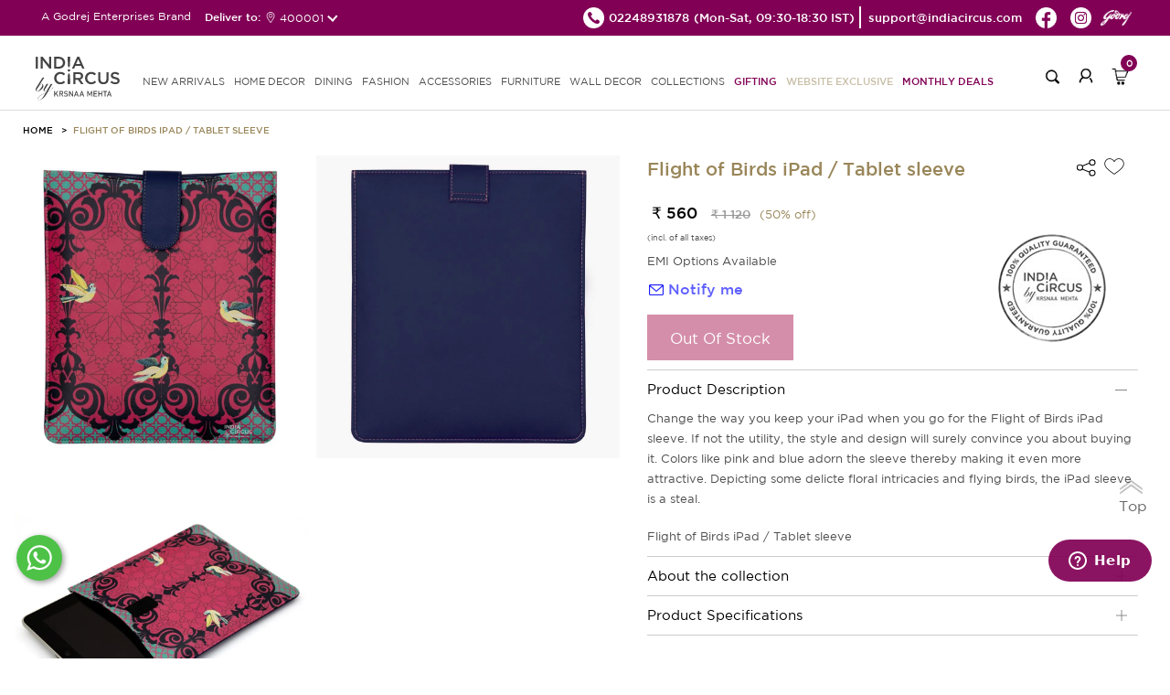

--- FILE ---
content_type: text/html; charset=UTF-8
request_url: https://indiacircus.com/flight-of-birds-ipad-tablet-sleeve.html.html
body_size: 12530
content:
<!DOCTYPE html>
<html lang="en-US">
    <head>
        <!-- Google Tag Manager -->
        <script>(function(w,d,s,l,i){w[l]=w[l]||[];w[l].push({'gtm.start':
        new Date().getTime(),event:'gtm.js'});var f=d.getElementsByTagName(s)[0],
        j=d.createElement(s),dl=l!='dataLayer'?'&l='+l:'';j.async=true;j.src=
        'https://www.googletagmanager.com/gtm.js?id='+i+dl;f.parentNode.insertBefore(j,f);
        })(window,document,'script','dataLayer','GTM-MP26CHDB');</script>
        <!-- End Google Tag Manager -->
        <title></title>
        <meta content="text/html;charset=utf-8" http-equiv="Content-Type">
        <meta content="utf-8" http-equiv="encoding">
        <meta http-equiv="Cache-Control" content="no-cache, no-store, must-revalidate" />
        <meta http-equiv="Pragma" content="no-cache" />
        <meta http-equiv="Expires" content="0" />
        <meta name="theme-color" content="#fffafa">
        <meta name="viewport" content="width=device-width, initial-scale=1 user-scalable=yes">
        <meta name="robots" content="INDEX,FOLLOW"/>
        <meta name="title" content=""/>
        <meta name="keywords" content=""/>
        <meta property="og:image" name="image" content="https://icmedianew.gumlet.io/pub/media/catalog/product//f/l/flight_of_birds_ipad_tablet_sleeve_1.jpg"/>
        <meta name="description" content=""/>
    <link rel="icon" type="image/x-icon" href="https://icmedianew.gumlet.io/pub/media/fermion/images/square2_1.png?v=1" />

        <link rel="stylesheet" type="text/css" href='https://indiacircus.com/pub/static/frontend/Indiacircus/theme001/en_US/Fermion_Pagelayout/css/header.css?v=1.199'>
         <link rel="stylesheet" type="text/css" href='https://indiacircus.com/pub/static/frontend/Indiacircus/theme001/en_US/Fermion_Pagelayout/css/signIn-signUp.css?v=1.199'>

        <link rel="stylesheet" type="text/css" href='https://indiacircus.com/pub/static/frontend/Indiacircus/theme001/en_US/Fermion_Pagelayout/css/footer.css?v=1.199'>

         <link rel="stylesheet" type="text/css" href='https://indiacircus.com/pub/static/frontend/Indiacircus/theme001/en_US/Fermion_Pagelayout/css/font.css?v=1.199'>

                
    <link rel="stylesheet" type="text/css" href='https://indiacircus.com/pub/static/frontend/Indiacircus/theme001/en_US/Fermion_Pagelayout/css/slick.css?v=1.199'>

        
        <link rel="stylesheet" type="text/css" href='https://indiacircus.com/pub/static/frontend/Indiacircus/theme001/en_US/Fermion_Pagelayout/css/slick-theme.css?v=1.199'>

         
         <link rel="stylesheet" type="text/css" href='https://indiacircus.com/pub/static/frontend/Indiacircus/theme001/en_US/Fermion_Pagelayout/css/customnew.css?v=1.199'>
    

                     <link rel="stylesheet" type="text/css" href='https://indiacircus.com/pub/static/frontend/Indiacircus/theme001/en_US/Fermion_Pagelayout/css/pdp.css?v=1.199'>

            
<!-- Google tag (gtag.js) -->
<script async src="https://www.googletagmanager.com/gtag/js?id=G-FZW04LJGP4"></script>
<script>
  window.dataLayer = window.dataLayer || [];
  function gtag(){dataLayer.push(arguments);}
  gtag('js', new Date());

  gtag('config', 'G-FZW04LJGP4');
</script>
<!-- Google tag (gtag.js) -->
<script async src="https://www.googletagmanager.com/gtag/js?id=AW-993156156"></script>
<script>
  window.dataLayer = window.dataLayer || [];
  function gtag(){dataLayer.push(arguments);}
  gtag('js', new Date());

  gtag('config', 'AW-993156156');
</script>

<!-- Facebook Pixel Code -->
<script>
var _paq = window._paq || [];
!function(f,b,e,v,n,t,s)

{if(f.fbq)return;n=f.fbq=function(){n.callMethod?

n.callMethod.apply(n,arguments):n.queue.push(arguments)};

if(!f._fbq)f._fbq=n;n.push=n;n.loaded=!0;n.version='2.0';

n.queue=[];t=b.createElement(e);t.async=!0;

t.src=v;s=b.getElementsByTagName(e)[0];

s.parentNode.insertBefore(t,s)}(window, document,'script',

'https://connect.facebook.net/en_US/fbevents.js');

fbq('init', '660563938777386');

fbq('track', 'PageView');
fbq('track', 'ViewContent');

</script>

<noscript><img height="1" width="1" style="display:none"

src=https://www.facebook.com/tr?id=660563938777386&ev=PageView&noscript=1

/></noscript>

<!-- End Facebook Pixel Code -->
<script src="//swopstore.com/wrapper.php?method=container&shopId=1070" type="text/javascript"></script>
</head>
<body class="body-layout catalog_product_view">
<!-- Google Tag Manager (noscript) -->
<noscript><iframe src="https://www.googletagmanager.com/ns.html?id=GTM-MP26CHDB"
height="0" width="0" style="display:none;visibility:hidden"></iframe></noscript>
<!-- End Google Tag Manager (noscript) -->
<input type="hidden" id="hidden-user-email" value="">
<input type="hidden" id="currentdevice" value="generic">
<input type="hidden" id="hidden-user-contact-number" value="">
<input type="hidden" id="hidden-user-pan-number" value="">
<input type="hidden" id="hidden-user-firstname" value="">
<input type="hidden" id="hidden-user-lastname" value="">
<input type="hidden" id="hidden-user-password" value="">
<input type="hidden" id="hidden-user-subscribe" value="">
<input type="hidden" id="websitebaseUrl" value="https://indiacircus.com/">
<input type="hidden" id="store_code" value="english">
<input type="hidden" id="store_name" value="English">
<input type="hidden" id="curr-symb-home" value="₹">

    <div class="body-popup-overlay" style="display:none;"><img src="https://indiacircus.com//pub/static/frontend/Indiacircus/theme001/en_US/Fermion_Pagelayout/images/ajax-loader.gif?v=1" class="center-block"></div>
    <header class="ic-header" id="header" >
       
        <div class="ic-subheader">
            <div class="ic-left-subheader"> 
                <button class="menu-close"></button>
                A Godrej Enterprises Brand
           <div class="shipping-pincode-plot">
            Deliver to:
            <div class="pincode-slot">
              <div class="loc-icon">
                <img src="https://indiacircus.com//pub/static/frontend/Indiacircus/theme001/en_US/Fermion_Pagelayout/images/location-white.png?v=1" alt="location">
              </div>
               <span class="pincode_custom">400001</span>
               </div>
             </div>
             </div>
            <div class="ic-right-subheader">
                <ul class="ic-right-subheader-ul">
                    <li class="ic-right-subheader-li">
                      <a href="tel:02248931878" class="ic-right-subheader-link">
                        <img src="https://indiacircus.com//pub/static/frontend/Indiacircus/theme001/en_US/Fermion_Pagelayout/images/phone_black_top.png?v=2" alt="phone" />
                        <span>02248931878 </span>
                      </a>
                      <span class="time-span">(Mon-Sat, 09:30-18:30 IST)</span>  
                    </li>
                    <li class="ic-right-subheader-li">
                        <a href="mailto:support@indiacircus.com" class="ic-right-subheader-link">                             
                          <span>support@indiacircus.com</span>
                        </a>
                    </li>
                    <li class="ic-right-subheader-li">
                        <a href="https://www.facebook.com/indiacircus/" class="ic-right-subheader-link">
                            <img src="https://indiacircus.com//pub/static/frontend/Indiacircus/theme001/en_US/Fermion_Pagelayout/images/fb_top.png?v=2" alt="facebook" />
                        </a>
                    </li>
                    <li class="ic-right-subheader-li">
                        <a href="https://www.instagram.com/indiacircus/" class="ic-right-subheader-link">
                            <img src="https://indiacircus.com//pub/static/frontend/Indiacircus/theme001/en_US/Fermion_Pagelayout/images/instagram_top.png?v=2" alt="instagram" />
                        </a>
                    </li>
             <li class="ic-right-subheader-li">
                        <a href="#" class="ic-right-subheader-link godrej-logo">
                            <img src="https://indiacircus.com//pub/static/frontend/Indiacircus/theme001/en_US/Fermion_Pagelayout/images/godrej2024logo.png?v=2" alt="godrej-logo" />
                        </a>
                    </li>
                </ul> 
            </div>
        <div class="ic-right-mob-godrej">
            <img src="https://indiacircus.com//pub/static/frontend/Indiacircus/theme001/en_US/Fermion_Pagelayout/images/godrej2024logo.png?v=2" alt="godrej-logo" />
           </div>
            <!-- <div class="ic-mobright-subheader">
                <button class="search-mob-btn"></button>
                <button class="user-mob-btn"></button>
                <div class="mob-menu-search">
                    <div class="search-arrow"></div>
                    <form class="mobile-search">
                        <input type="search" class="mobile-search-input" inputmode="search" name="search-key" />
                        <button class="mob-search-btn">Search</button>
                    </form>
                </div>
            </div> -->
        </div>
        <div class="thankyou-popup-section" style="display: none;">
            <div class="popup-overlay"></div>
            <div class="thankyou-popup">
                
                <div class="thankyou-popup-img">
                    <div class="thankyou-popup-close">
                        <img src="https://indiacircus.com/pub/static/frontend/Indiacircus/theme001/en_US/Fermion_Pagelayout/images/i-close.png" alt="close" />
                    </div>
                    <img src="https://indiacircus.com/pub/static/frontend/Indiacircus/theme001/en_US/Fermion_Pagelayout/images/thank-you-banner-web.jpg" alt="thankyou-popup-img" class="web-img"/>
                    <img src="https://indiacircus.com/pub/static/frontend/Indiacircus/theme001/en_US/Fermion_Pagelayout/images/thank-you-banner-mobile.jpg" alt="thankyou-popup-img" class="mob-img"/>
                </div>
            </div>
        </div>
        <nav class="ic-navbar">
            <div class="ic-responsive-topbar">
                <button class="hamburger-btn">
          <span class="icon-bar"></span>
          <span class="icon-bar"></span>
          <span class="icon-bar"></span>
        </button>
                <a href="https://indiacircus.com/" class="ic-logo">
                    <img src="https://indiacircus.com//pub/static/frontend/Indiacircus/theme001/en_US/Fermion_Pagelayout/images/logo_indiacircus_new.svg?v=1" alt="ic-logo" />
                </a>
        <div class="popup-overlay"></div>
            <div class="menu-wrapper">
                <div class="mobile-top-bar"> 
                    <button class="close-menu"></button>                       
                    A Godrej Enterprises Brand
                    <!-- <button class="user-mob-btn"></button> -->
                </div>
        <ul class="ic-nav-list">
<li class="ic-nav-li"><a class="ic-nav-link" href="/new">new arrivals</a></li>
<li class="ic-nav-li"><a class="ic-nav-link mob-link" data-href="homedecor">HOME DECOR<span class="arrow">&nbsp;</span></a> <a class="ic-nav-link web-link" href="/home-decor">HOME DECOR</a>
<ul id="homedecor" class="ic-subnav-ul">
<li class="mobile-submenu-topbar"><button class="back-btn"></button> HOME DECOR <button class="close-btn"></button></li>
<li class="ic-subnav-li"><a class="ic-nav-sublink" href="/home-decor/cushion-cover.html">Cushion Covers</a></li>
<li class="ic-subnav-li"><a class="ic-nav-sublink" href="/home-decor/bed-bath-linen.html">Bedding</a></li>
<li class="ic-subnav-li"><a class="ic-nav-sublink" href="/home-decor/floor-covering.html" data-href="floor-covering">Floor Coverings<span class="sub-sub-menu-arrow">&nbsp;</span></a></li>
<li class="ic-subnav-li"><a class="ic-nav-sublink" href="/home-decor/throws.html">Throws</a></li>
<li class="ic-subnav-li"><a class="ic-nav-sublink" href="/home-decor/curtain.html" data-href="curtains">Curtains<span class="sub-sub-menu-arrow">&nbsp;</span></a></li>
<!-- <li class="ic-subnav-li"><a class="ic-nav-sublink" href="/home-decor/decor-accents.html" data-href="figurines">Figurines<span class="sub-sub-menu-arrow">&nbsp;</span></a></li> -->
<li class="ic-subnav-li"><a class="ic-nav-sublink" href="/home-decor/furniture/fabrics.html">Fabrics</a></li>
<li class="ic-subnav-li"><a class="ic-nav-sublink" href="/home-decor/multi-utility-storages.html" data-href="storage">Storage &amp; organisers<span class="sub-sub-menu-arrow">&nbsp;</span></a></li>
<li class="ic-subnav-li"><a class="ic-nav-sublink" href="/home-decor/lamps.html">Lamps &amp; Lanterns</a></li>
<li class="ic-subnav-li"><a class="ic-nav-sublink" href="/home-decor/Bath.html">Bath Accessories</a></li>
<li class="ic-subnav-li"><a class="ic-nav-sublink" href="/home-decor/candles-votives.html">Candle, Candle Holders & Votives</a></li>
<li class="ic-subnav-li"><a class="ic-nav-sublink" href="/home-decor/home-fragrances.html">Home Fragrances</a></li>
<!-- <li class="ic-subnav-li"><a class="ic-nav-sublink" href="/home-decor/decorative-platters.html">Wall Plates</a></li> -->
<!-- <li class="ic-subnav-li"><a class="ic-nav-sublink" href="/home-decor/wallarts.html">Wall Art</a></li> -->
<!-- <li class="ic-subnav-li"><a class="ic-nav-sublink" href="/home-decor/wall-decor/wallpapers.html">Wallpapers</a></li> -->
<!-- <li class="ic-subnav-li"><a class="ic-nav-sublink" href="/home-decor/wall-decor/feature-mural-walls.html">Feature Walls - <span class="menu-brand" >Deewar-e-Khaas</span></a></li> -->
<!-- <li class="ic-subnav-li"><a class="ic-nav-sublink" href="/home-decor/wall-decor/wallpapers-for-wall.html">Wallpapers for Wall - <span class="menu-brand">NIRVANA</span></a></li> -->
</ul>
</li>
<li class="ic-nav-li"><a class="ic-nav-link mob-link" data-href="dining">DINING<span class="arrow">&nbsp;</span></a> <a class="ic-nav-link web-link" href="/dining">DINING</a>
<ul id="dining" class="ic-subnav-ul">
<li class="mobile-submenu-topbar"><button class="back-btn"></button> DINING <button class="close-btn"></button></li>
<li class="ic-subnav-li"><a class="ic-nav-sublink" href="/dining/tea-coffee.html">Mugs, cups &amp; Saucers</a></li>
<li class="ic-subnav-li"><a class="ic-nav-sublink" href="/dining/drinkware.html">Bottles,Jugs &amp; Tumblers</a></li>
<li class="ic-subnav-li"><a class="ic-nav-sublink" href="/home-decor/multi-utility-storages/tissue-box-holders.html">Tissue Box Holders</a></li>
<li class="ic-subnav-li"><a class="ic-nav-sublink" href="/dining/serveware.html">Trays</a></li>
<li class="ic-subnav-li"><a class="ic-nav-sublink" href="/dining/bowls-platters.html">Bowls &amp; Platters</a></li>
<li class="ic-subnav-li"><a class="ic-nav-sublink" href="/dining/jars-containers.html">Jars &amp; Containers</a></li>
<li class="ic-subnav-li"><a class="ic-nav-sublink" href="/dining/table-runner-mats.html">Tableware</a></li>
<li class="ic-subnav-li"><a class="ic-nav-sublink" href="/dining/dinnerware.html">Dinnerware</a></li>
<li class="ic-subnav-li"><a class="ic-nav-sublink" href="/dining/dinnerware/dinner-set.html">Dinner Set</a></li>
<li class="ic-subnav-li"><a class="ic-nav-sublink" href="/dining/lunch-box.html">Lunch Boxes</a></li>
<li class="ic-subnav-li"><a class="ic-nav-sublink" href="/dining/bamboo-serveware.html">Bamboo Showcase</a></li>
<li class="ic-subnav-li"><a class="ic-nav-sublink" href="/dining/copper-steel-showcase.html">Copper &amp; Steel Showcase</a></li>
</ul>
</li>
<li class="ic-nav-li"><a class="ic-nav-link mob-link" data-href="fashion">FASHION<span class="arrow">&nbsp;</span></a> <a class="ic-nav-link web-link" href="/fashion">FASHION </a>
<ul id="fashion" class="ic-subnav-ul">
<li class="mobile-submenu-topbar"><button class="back-btn"></button> FASHION <button class="close-btn"></button></li>
<li class="ic-subnav-li"><a class="ic-nav-sublink" href="/fashion-product/co-ord-sets.html">Co-ord Sets</a></li>
<li class="ic-subnav-li"><a class="ic-nav-sublink" href="/fashion-product/shirts.html">Shirts</a></li>
<li class="ic-subnav-li"><a class="ic-nav-sublink" href="/fashion-product/kurtis-kaftans.html">Kurtis &amp; Kaftans</a></li>
<li class="ic-subnav-li"><a class="ic-nav-sublink" href="/fashion-product/tops.html">Tops</a></li>
<li class="ic-subnav-li"><a class="ic-nav-sublink" href="/fashion-product/stoles-dupattas.html">Scarfs</a></li>
<li class="ic-subnav-li"><a class="ic-nav-sublink" href="/fashion-product/all-fashion.html">All Fashion</a></li>
</ul>
</li>
<li class="ic-nav-li"><a class="ic-nav-link mob-link" data-href="accessories">ACCESSORIES<span class="arrow">&nbsp;</span></a> <a class="ic-nav-link web-link" href="/accessories">ACCESSORIES</a>
<ul id="accessories" class="ic-subnav-ul">
<li class="mobile-submenu-topbar"><button class="back-btn"></button> ACCESSORIES <button class="close-btn"></button></li>
<li class="ic-subnav-li"><a class="ic-nav-sublink" href="/accessories/bags.html">Bags &amp; Sleeves</a></li>
<li class="ic-subnav-li"><a class="ic-nav-sublink" href="/accessories/wallets.html">Wallets &amp; Pouches</a></li>
<li class="ic-subnav-li"><a class="ic-nav-sublink" href="/accessories/neck-pillow.html">Travel Pillows &amp; Eye Masks</a></li>
<li class="ic-subnav-li"><a class="ic-nav-sublink" href="/accessories/travel-tag.html">Travel Tag</a></li>
<li class="ic-subnav-li"><a class="ic-nav-sublink" href="/accessories/pocket-mirror.html">Pocket Mirror</a></li>
<li class="ic-subnav-li"><a class="ic-nav-sublink" href="/accessories/wrist-watches.html">Watches</a></li>
<li class="ic-subnav-li"><a class="ic-nav-sublink" href="/accessories/stationery.html">Stationery</a></li>
<li class="ic-subnav-li"><a class="ic-nav-sublink" href="/accessories/gift-bags.html">Gift Bags</a></li>
<li class="ic-subnav-li"><a class="ic-nav-sublink" href="/accessories/umbrellas.html">Umbrella</a></li>
</ul>
</li>
<li class="ic-nav-li"><a class="ic-nav-link mob-link" data-href="furniture">FURNITURE<span class="arrow">&nbsp;</span></a> <a class="ic-nav-link web-link" href="/furniture">FURNITURE </a>
<ul id="furniture" class="ic-subnav-ul">
<li class="mobile-submenu-topbar"><button class="back-btn"></button> FURNITURE <button class="close-btn"></button></li>
<li class="ic-subnav-li"><a class="ic-nav-sublink" href="/home-decor/furniture/side-tables-and-multipurpose-stools.html">Table</a></li>
<li class="ic-subnav-li"><a class="ic-nav-sublink" href="/home-decor/furniture/ottomans-and-benches.html">Seating</a></li>
<li class="ic-subnav-li"><a class="ic-nav-sublink" href="/home-decor/furniture/all-furniture.html">All Furniture</a></li>
</ul>
</li>
<li class="ic-nav-li"><a class="ic-nav-link mob-link" data-href="walldecor">WALL DECOR<span class="arrow">&nbsp;</span></a> <a class="ic-nav-link web-link" href="/wall-decor">WALL DECOR </a>
<ul id="walldecor" class="ic-subnav-ul">
<li class="mobile-submenu-topbar"><button class="back-btn"></button> WALL DECOR <button class="close-btn"></button></li>
<!-- <li class="ic-subnav-li"><a class="ic-nav-sublink" href="/home-decor/wall-decor/wallpapers.html">Wallpapers</a></li> -->
<li class="ic-subnav-li"><a class="ic-nav-sublink" href="/home-decor/wall-decor/feature-mural-walls.html">Feature Walls - <span class="menu-brand" >Deewar-e-Khaas</span></a></li>
<li class="ic-subnav-li"><a class="ic-nav-sublink" href="/home-decor/wall-decor/wallpapers-for-wall.html">Wallpapers for Wall - <span class="menu-brand">NIRVANA</span></a></li>
<li class="ic-subnav-li"><a class="ic-nav-sublink" href="/home-decor/wall-decor/wallarts.html">Wall Arts</a></li>
<li class="ic-subnav-li"><a class="ic-nav-sublink" href="/home-decor/decorative-platters.html">Wall Plates</a></li>
</ul>
</li>
<li class="ic-nav-li"><a class="ic-nav-link mob-link" data-href="collections">COLLECTIONS<span class="arrow">&nbsp;</span></a> <a class="ic-nav-link web-link" href="javascript:void(0)">Collections</a>
<ul id="collections" class="ic-subnav-ul">
<li class="mobile-submenu-topbar"><button class="back-btn"></button> COLLECTIONS <button class="close-btn"></button></li>
<li class="ic-subnav-li"><a class="ic-nav-sublink" href="/collections/twirling-tropics.html">Twirling Tropics</a></li>
<li class="ic-subnav-li"><a class="ic-nav-sublink" href="/dining/bamboo-showcase.html">Bamboo Showcase</a></li>
<li class="ic-subnav-li"><a class="ic-nav-sublink" href="/dining/copper-steel-showcase.html">Copper & Steel Showcase</a></li>
<li class="ic-subnav-li"><a class="ic-nav-sublink" href="/conscious-collective.html">Conscious Collective</a></li>
</ul>
</li>
<li class="ic-nav-li"><a class="ic-nav-link pink-text" href="/gifting.html">Gifting</a></li> 
<!--<li class="ic-nav-li"><a class="ic-nav-link pink-text" href="/indiacircus-gift-card">Gift Cards</a></li>-->
<li class="ic-nav-li"><a class="ic-nav-link blinker" href="/sales/clearance-sale.html?product_list_order=discount&product_list_dir=desc">Website Exclusive</a></li>
<!-- <li class="ic-nav-li"><a class="ic-nav-link pink-text" href="/conscious-collective.html">Conscious Collective</a></li> -->
<li class="ic-nav-li"><a class="ic-nav-link pink-text" href="/monthly-deals.html">Monthly Deals</a></li>
</ul>                 </div>
                <div class="ic-right-nav">
                    <div class="right-nav-plot">
                    <button class="search-btn"></button>
                    <div class="search-popup-wrap" style="display: none;">
                    <div class="popup-overlay"></div>
                       <div class="input-wrapper">
                       <button class="search-back">
                          <img src="https://indiacircus.com//pub/static/frontend/Indiacircus/theme001/en_US/Fermion_Pagelayout/images/back_new.svg" alt="back-btn">
                       </button>
                       <div class="search-input-wrapper">
                          <input type="text" class="my-search mysearch-input" placeholder="Search" name="search-key" inputmode="search">
                          
                          <div class="search-icon">
                             <img src="https://indiacircus.com//pub/static/frontend/Indiacircus/theme001/en_US/Fermion_Pagelayout/images/search_new.svg" alt="searchs-btn" class="search-icon-img">
                         <img src="https://indiacircus.com//pub/static/frontend/Indiacircus/theme001/en_US/Fermion_Pagelayout/images/close-black.svg" alt="close-btn" class="close-icon" style="height: 20px;display:none;">
                          </div>
                       </div>
                       <div class="search-suggestions-section">          
                          <div class="popular-suggestion" style="display: flex;">
                             <div class="popular-suggestion-header">
                             <h5 class="title">Popular searches</h5>
                             </div>
                                                <div class="popular-suggestion-pills">
                                                    <a href="https://indiacircus.com/home-decor/cushion-cover.html" class="suggestion-pill">
                            Cushion Covers                            <img src="https://indiacircus.com//pub/static/frontend/Indiacircus/theme001/en_US/Fermion_Pagelayout/images/right-arrow-white.svg" alt="arrow" class="arrow">
                            </a>
                                                    <a href="https://indiacircus.com/dining/mugs-cups-saucers.html" class="suggestion-pill">
                            Mugs                            <img src="https://indiacircus.com//pub/static/frontend/Indiacircus/theme001/en_US/Fermion_Pagelayout/images/right-arrow-white.svg" alt="arrow" class="arrow">
                            </a>
                                                    <a href="https://indiacircus.com/home-decor/floor-covering/doormat.html" class="suggestion-pill">
                            Doormats                            <img src="https://indiacircus.com//pub/static/frontend/Indiacircus/theme001/en_US/Fermion_Pagelayout/images/right-arrow-white.svg" alt="arrow" class="arrow">
                            </a>
                                                    <a href="https://indiacircus.com/dining/dinnerware/dinner-set.html" class="suggestion-pill">
                            Dinner Sets                            <img src="https://indiacircus.com//pub/static/frontend/Indiacircus/theme001/en_US/Fermion_Pagelayout/images/right-arrow-white.svg" alt="arrow" class="arrow">
                            </a>
                                                    <a href="https://indiacircus.com/accessories/wallets.html" class="suggestion-pill">
                            Wallets &amp; Pouches                            <img src="https://indiacircus.com//pub/static/frontend/Indiacircus/theme001/en_US/Fermion_Pagelayout/images/right-arrow-white.svg" alt="arrow" class="arrow">
                            </a>
                                                    <a href="https://indiacircus.com/home-decor/furniture/all-furniture.html" class="suggestion-pill">
                            Table &amp; Benches                            <img src="https://indiacircus.com//pub/static/frontend/Indiacircus/theme001/en_US/Fermion_Pagelayout/images/right-arrow-white.svg" alt="arrow" class="arrow">
                            </a>
                                                    <a href="https://indiacircus.com/home-decor/wall-decor/wallpapers-for-wall.html" class="suggestion-pill">
                            Wallpapers                            <img src="https://indiacircus.com//pub/static/frontend/Indiacircus/theme001/en_US/Fermion_Pagelayout/images/right-arrow-white.svg" alt="arrow" class="arrow">
                            </a>
                                                     </div>
                          </div>
                          <div class="search-suggestion-plot" style="display: none;">
                          </div>        
                       </div>
                       </div>
                    </div>
                    </div>
                    <!-- <div class="right-nav-plot nav-hide"> -->
                                        <div class="right-nav-plot">
                        <button class="login-btn"></button>
                    </div>
                                    <div class="right-nav-plot cart">
                        <button class="cart-btn">
                            <span class="cart-count">0</span>
                        </button>
                        <div class="cart-popup-plot">
                            <div class="minicart-arrow"></div>
                            
                        </div>
                    </div>
                </div>
            </div> 
        </nav>
    </header>
   <div class="upgrade-wrapper"> 
<input id="addtocarturl" type="hidden" value="https://indiacircus.com/checkout/cart/add/uenc/aHR0cHM6Ly9pbmRpYWNpcmN1cy5jb20vZmxpZ2h0LW9mLWJpcmRzLWlwYWQtdGFibGV0LXNsZWV2ZS5odG1sLmh0bWw_ZXE9Z2VuZXJpYyZjbnRyeWlkPVVTJmNpPVVTJmNjPVVTRA~~/product/7237/">
<input id="currencysymbol" type="hidden" value="₹">
<input id="curr_code" type="hidden" value="INR">
<input id="is_wallpaper" type="hidden" value="0">
<input id="category-id" type="hidden" value="">
<input id="wall-roll" type="hidden" value="0">
<input id="wall-feature" type="hidden" value="0">
<input id="category-name" type="hidden" value="">
<input id="subcategory-name" type="hidden" value="">
<input id="final-price" type="hidden" value="560">
<input id="cart-subtotal" type="hidden" value="">
<input id="stock-qty" type="hidden" value="0">
<input id="cart-total" type="hidden" value="">
<input id="special-price" type="hidden" value="560.000000">
<input id="actual-price" type="hidden" value="1120">
<input id="attribute-name" type="hidden" value="iPad & Tablet Sleeve">
<input id="url-key" type="hidden" value="flight-of-birds-ipad-tablet-sleeve">
<input type="hidden" id="p_type" value="simple">
<input id="currencysymbol" type="hidden" value="">
<input type="hidden" id="p_id" value="7237">
<input type="hidden" id="product_name" value="Flight of Birds iPad / Tablet sleeve">  
<input type="hidden" id="p_sku" value="18548">
<input type="hidden" id="p_url" value="https://indiacircus.com/flight-of-birds-ipad-tablet-sleeve.html.html">
<input type="hidden" id="p_desc" value="Change the way you keep your iPad when you go for the Flight of Birds iPad sleeve. If not the utility, the style and design will surely convince you about buying it. Colors like pink and blue adorn the sleeve thereby making it even more attractive. Depicting some delicte floral intricacies and flying birds, the iPad sleeve is a steal.">
<input type="hidden" id="p_img" value="https://icmedianew.gumlet.io/pub/media/catalog/product/cache/bbe3a8e8748993dad875c739f5c115fa/f/l/flight_of_birds_ipad_tablet_sleeve_1.jpg">
<input type="hidden" id="p_short_desc" value="Flight of Birds iPad / Tablet sleeve">
<input type="hidden" id="c_id" value="">
<input type="hidden" id="hidden-size" value="">

<section class="detail-layout">
    <div class="detail-top-section">
            <ul class="breadcrumb_ul">
                <li class="breadcrumb_li">
                    <a class="breadcrumb_link" href="/">HOME</a>
                </li>
                                <li class="breadcrumb_li">
                    <a class="breadcrumb_link" href="javascript:void(0)">Flight of Birds iPad / Tablet sleeve</a>
                </li>
             </ul>
        </div>
        <div class="detail-section">
            <div class="detail-plot">
                <div class="img-detail">
               
                <div class="img-block" data-slide-index="0">
                                            <img class="inline-thumbnail-square-img" 
                             src="https://icmedianew.gumlet.io/pub/media/catalog/product/cache/7c90eecf75182456ca0a208cc3917af8/f/l/flight_of_birds_ipad_tablet_sleeve_1.jpg" alt="Flight of Birds iPad / Tablet sleeve" />
                        <i class="tdk-thumbnail-icon">
                            <svg class="i-pwa-zoom" viewBox="0 0 25 25" xmlns="http://www.w3.org/2000/svg" aria-label="Zoom In" role="img" focusable="false">
                                <circle class="i-pwa-zoom__circle" fill="#000" cx="12.5" cy="12.5" r="12.5"></circle>
                                <path class="i-pwa-zoom__arrows" fill="#fff" d="M14.1 6.1v1l3.1-.1-4 4 .7.7 4-4.1v3.1h1V5.8l-4.8.3zM7.8 17.9l4-4.1-.7-.7-4 4.1v-3.1h-1V19l4.9-.1v-1H7.8z"></path>
                            </svg> 
                        </i>
                                    </div>
                   
                <div class="img-block" data-slide-index="1">
                                            <img class="inline-thumbnail-square-img" 
                             src="https://icmedianew.gumlet.io/pub/media/catalog/product/cache/7c90eecf75182456ca0a208cc3917af8/f/l/flight_of_birds_ipad_tablet_sleeve_2.jpg" alt="Flight of Birds iPad / Tablet sleeve" />
                        <i class="tdk-thumbnail-icon">
                            <svg class="i-pwa-zoom" viewBox="0 0 25 25" xmlns="http://www.w3.org/2000/svg" aria-label="Zoom In" role="img" focusable="false">
                                <circle class="i-pwa-zoom__circle" fill="#000" cx="12.5" cy="12.5" r="12.5"></circle>
                                <path class="i-pwa-zoom__arrows" fill="#fff" d="M14.1 6.1v1l3.1-.1-4 4 .7.7 4-4.1v3.1h1V5.8l-4.8.3zM7.8 17.9l4-4.1-.7-.7-4 4.1v-3.1h-1V19l4.9-.1v-1H7.8z"></path>
                            </svg> 
                        </i>
                                    </div>
                   
                <div class="img-block" data-slide-index="2">
                                            <img class="inline-thumbnail-square-img" 
                             src="https://icmedianew.gumlet.io/pub/media/catalog/product/cache/7c90eecf75182456ca0a208cc3917af8/f/l/flight_of_birds_ipad_tablet_sleeve_3.jpg" alt="Flight of Birds iPad / Tablet sleeve" />
                        <i class="tdk-thumbnail-icon">
                            <svg class="i-pwa-zoom" viewBox="0 0 25 25" xmlns="http://www.w3.org/2000/svg" aria-label="Zoom In" role="img" focusable="false">
                                <circle class="i-pwa-zoom__circle" fill="#000" cx="12.5" cy="12.5" r="12.5"></circle>
                                <path class="i-pwa-zoom__arrows" fill="#fff" d="M14.1 6.1v1l3.1-.1-4 4 .7.7 4-4.1v3.1h1V5.8l-4.8.3zM7.8 17.9l4-4.1-.7-.7-4 4.1v-3.1h-1V19l4.9-.1v-1H7.8z"></path>
                            </svg> 
                        </i>
                                    </div>
                                       
                </div>
        
                <!--<button class="show-pop-up-icon">
                    <svg fill="none" focusable="false" width="14" height="14" class="icon icon--image-zoom" viewBox="0 0 14 14">
                        <path d="M9.50184 9.50184C11.4777 7.52595 11.5133 4.358 9.58134 2.42602C7.64936 0.494037 4.48141 0.529632 2.50552 2.50552C0.529632 4.48141 0.494037 7.64936 2.42602 9.58134C4.358 11.5133 7.52595 11.4777 9.50184 9.50184ZM9.50184 9.50184L13 13" stroke="currentColor" stroke-width="2"></path>
                    </svg>
                </button>-->
                        <div class="promo-plot">
                    <div class="promo-block" style="background: rgba(4, 45, 41, 0.3);">
                        <div class="promo-icon">
                            <img src="https://indiacircus.com/pub/static/frontend/Indiacircus/theme001/en_US/Fermion_Pagelayout/images/order-delivery.png" alt="Free delivery" />
                        </div>
                        <div class="promo-title">
                            Free delivery
                        </div>
                        <div class="promo-desc">
                            Free Delivery on All Orders
                        </div>
                    </div>
                    <div class="promo-block" style="background: rgba(4, 45, 41, 0.4);">
                        <div class="promo-icon">
                            <img src="https://indiacircus.com/pub/static/frontend/Indiacircus/theme001/en_US/Fermion_Pagelayout/images/return-delivery.png" alt="Free delivery" />
                        </div>
                        <div class="promo-title">
                            Easy Returns
                        </div>
                        <div class="promo-desc">
                            Free Delivery & return 15 days after delivery.
                        </div>
                    </div>
                    <div class="promo-block" style="background: rgba(4, 45, 41, 0.5);">
                        <div class="promo-icon">
                            <img src="https://indiacircus.com/pub/static/frontend/Indiacircus/theme001/en_US/Fermion_Pagelayout/images/secure-delivery.png" alt="Free delivery" />
                        </div>
                        <div class="promo-title">
                            Secure payments
                        </div>
                        <div class="promo-desc">
                             Safer , faster and more secure online payment
                        </div>
                    </div>
                    <div class="promo-block" style="background: rgba(4, 45, 41, 0.6);">
                        <div class="promo-icon">
                            <img src="https://indiacircus.com/pub/static/frontend/Indiacircus/theme001/en_US/Fermion_Pagelayout/images/cash-delivery.png" alt="Free delivery" />
                        </div>
                        <div class="promo-title">
                             Cash on delivery
                        </div>
                        <div class="promo-desc">
                             COD available
                        </div>
                    </div>
                </div>
<!--        </div> -->
        </div>
            <div class="detail-plot">
                <div class="img-description">
            <div class="product-title-wrapper">
                    <h1 class="product-title">Flight of Birds iPad / Tablet sleeve</h1><div class="share-wishlist-icon">
                <div class="share-slot">
                    <div class="share-icons-slot">
                        <a href="https://www.facebook.com/sharer/sharer.php?u=https%3A%2F%2Findiacircus.com%2Fflight-of-birds-ipad-tablet-sleeve.html.html" target="_blank" class="icon-link">
                            <div class="icon-img facebook"></div>
                        </a>
                        <a href="https://www.instagram.com/direct/new/?text=https%3A%2F%2Findiacircus.com%2Fflight-of-birds-ipad-tablet-sleeve.html.html" target="_blank" class="icon-link">
                            <div class="icon-img insta"></div>
                        </a>
                        <a href="http://pinterest.com/pin/create/button/?url=https%3A%2F%2Findiacircus.com%2Fflight-of-birds-ipad-tablet-sleeve.html.html" target="_blank" class="icon-link">
                            <div class="icon-img pinterest"></div>
                        </a>
                        <a href="https://api.whatsapp.com/send?text=https%3A%2F%2Findiacircus.com%2Fflight-of-birds-ipad-tablet-sleeve.html.html" target="_blank" class="icon-link">
                            <div class="icon-img whatsApp"></div>
                        </a>
                        <a href="http://twitter.com/home/?status=https%3A%2F%2Findiacircus.com%2Fflight-of-birds-ipad-tablet-sleeve.html.html" target="_blank" class="icon-link">
                            <div class="icon-img twitter"></div>
                        </a>
                        <a href="https://www.linkedin.com/sharing/share-offsite/?url=https%3A%2F%2Findiacircus.com%2Fflight-of-birds-ipad-tablet-sleeve.html.html" class="icon-link">
                            <div class="icon-img"></div>
                        </a>
                      </div>
                </div>
        <div class="wish-list-icon">
                 <div class="wishlist">
                    <input type="checkbox" class="wish-btn">
                              <div id="custom-wishlist" class="wishlist-img"></div>
                          </div>
                    </div>
               </div>
           </div>
        
                                <div class="price-box"><div class="mrp-slot">
                <span class="mrp-price custom-price">₹ 560 </span>
                            </div>
        <div class="mrp-slot">
                         <span class="mrp-price line-through custom-sprice">₹ 1 120 </span>
                </div>
                <div class="discount-slot">(<span class="custom-discount">50</span>% off)</div></div>                    <div class="inclusive-tax">
                        (incl. of all taxes)
                    </div>
                    <p class="emi-note">EMI Options Available</p>
           
        <div class="filler-price"></div>
        <span  class="blue-inbox notify_button">Notify me</span>
          <div class="cart-Icstamp">
              <div class="cart-btn-slot">
                  <button class="pdp-cart-cta custom-add-to-cart" style="opacity:0.5;pointer-events: none;" disabled>Out Of Stock</button>
              </div><div class="ic-stamp">
                      <img src="https://indiacircus.com/pub/static/frontend/Indiacircus/theme001/en_US/Fermion_Pagelayout/images/garimg.png" alt="" />
                  </div></div>                </div>
                <div class="product-accordian">
                    <div class="acc-plot">
                        <div class="acc-title close"> Product Description
                        </div>
                        <div class="acc-detail" style="display: block;">
                            <p class="acc-para">                                    
                                Change the way you keep your iPad when you go for the Flight of Birds iPad sleeve. If not the utility, the style and design will surely convince you about buying it. Colors like pink and blue adorn the sleeve thereby making it even more attractive. Depicting some delicte floral intricacies and flying birds, the iPad sleeve is a steal. 
                            </p>
                <br>
                            <p class="acc-para">                                    
                                 Flight of Birds iPad / Tablet sleeve                                
                            </p>
                        </div>
                    </div>
                    <div class="acc-plot">
                        <div class="acc-title">  About the collection
                        </div>
                        <div class="acc-detail">
                            <p class="acc-para">
                        <div class="row-desc">                                   
                                The enchanting beauty of nature and the hidden beauty of paradise has provided us with many beautiful gifts. From times, immortal nature has been a source of inspiration to man, on that thought we have put together this curation that has been inspired by the beauty of nature and the extent, it has impacted our lives. Do enjoy this curation and spread the love.                         </div>           
                            </p>
                        </div>
                    </div>
                    <div class="acc-plot">
                        <div class="acc-title"> Product Specifications
                        </div>
                        <div class="acc-detail">
                           <div class="detail-specification">
                                                            <div class="detail-row">
                                    <div class="row-title">SKU</div>
                                    <div class="row-desc">
                                          43211619SD00057                                      
                                    </div>
                                </div>
                                                                                        <div class="detail-row">
                                    <div class="row-title">MRP</div>
                                    <div class="row-desc">
                                        ₹1 120 (incl. of all taxes)
                                    </div>
                                </div>
                                                                                        <div class="detail-row">
                                <div class="row-title">Material</div>
                                    <div class="row-desc">
                                        Faux Leather                                    </div>
                            </div>
                                                            <div class="detail-row">
                                    <div class="row-title">Dimension</div>
                                    <div class="row-desc">
                                        8.5" x 10.5"                                    </div>
                                </div>
                                                                    <div class="detail-row">
                                    <div class="row-title">Care Instructions</div>
                                    <div class="row-desc">
                                        Spot Cleaning                                    </div>
                            </div>
                                                           <div class="detail-row">
                                <div class="row-title">Notes</div>
                                    <div class="row-desc">
                                    Compatible with iPad 2, iPad 3 and iPad 4<br>This is a pictorial representation of the product, the actual colour might differ slightly                                </div>
                        </div>
                                                    <div class="detail-row">
                                <div class="row-title">Country of Origin</div>
                                    <div class="row-desc">                                             
                            India        
                                    </div>
                            </div>
                                                                            <div class="detail-row">
                                    <div class="row-title">Mfg & Mkt by :</div>
                                    <div class="row-desc">                                             
                                    Regd Office.
Godrej & Boyce Mfg. Co. Ltd.
Pirojshanagar, Vikhroli,
Mumbai - 400 079.        
                                    </div>
                            </div>
                                                                                <div class="detail-row">
                                    <div class="row-title">Consumer Care Contact :</div>
                                    <div class="row-desc">                                             
                                    Manager, Consumer Care cell,
Godrej & Boyce Mfg. Co. Ltd.
Plant No 13 Annexe, 2nd Floor,
Pirojshanagar, Vikhroli,
Mumbai - 400 079
Tel No: 022 - 4 89 31 878
Email: support@indiacircus.com.        
                                    </div>
                                </div>
                                                        <div class="detail-row">
                                    <div class="row-title">Commitment to Environmental Protection :</div>
                                    <div class="row-desc">                                             
                                        When the product cannot be used any longer then hand it to an appropriate waste disposal center near you.            
                                    </div>
                                </div>
                           </div>
                        </div>
                    </div>
                </div>
            </div>
        </div>
        <div class="explore-section">
            Explore our <a href="/sales/clearance-sale.html?ci=IN&amp;cc=&amp;product_list_order=price&amp;product_list_dir=asc" class="sale-link">Sale Corner</a> Collection
        </div>
        <div class="suggested-wrapper"></div>
      </section>
      <div class="web-zoom-popup" id="zoom-pop">
        <button class="close-pop">
            <svg focusable="false" width="14" height="14" class="icon icon--close    tdk-search-icon" viewBox="0 0 14 14">
                <path d="M13 13L1 1M13 1L1 13" stroke="currentColor" stroke-width="2" fill="none"></path>
              </svg>
        </button>
    <div class="zoom-wrapper ">
        <div class="web-popup ">
                        <div class="product-slot " data-scale="3">
                <img class="img-overlay" src="https://icmedianew.gumlet.io/pub/media/catalog/product/f/l/flight_of_birds_ipad_tablet_sleeve_1.jpg" alt="Flight of Birds iPad / Tablet sleeve" />
                <iframe width="100%" height="100%" frameborder="0">
                </iframe>
            </div>
                        <div class="product-slot " data-scale="3">
                <img class="img-overlay" src="https://icmedianew.gumlet.io/pub/media/catalog/product/f/l/flight_of_birds_ipad_tablet_sleeve_2.jpg" alt="Flight of Birds iPad / Tablet sleeve" />
                <iframe width="100%" height="100%" frameborder="0">
                </iframe>
            </div>
                        <div class="product-slot " data-scale="3">
                <img class="img-overlay" src="https://icmedianew.gumlet.io/pub/media/catalog/product/f/l/flight_of_birds_ipad_tablet_sleeve_3.jpg" alt="Flight of Birds iPad / Tablet sleeve" />
                <iframe width="100%" height="100%" frameborder="0">
                </iframe>
            </div>
                    </div>
        <div class="mobile-bottom-thumbnail"><div class="mob-product-slot"><img class="img-overlay" src="https://icmedianew.gumlet.io/pub/media/catalog/product/f/l/flight_of_birds_ipad_tablet_sleeve_1.jpg" alt="Flight of Birds iPad / Tablet sleeve" /></div><div class="mob-product-slot"><img class="img-overlay" src="https://icmedianew.gumlet.io/pub/media/catalog/product/f/l/flight_of_birds_ipad_tablet_sleeve_2.jpg" alt="Flight of Birds iPad / Tablet sleeve" /></div><div class="mob-product-slot"><img class="img-overlay" src="https://icmedianew.gumlet.io/pub/media/catalog/product/f/l/flight_of_birds_ipad_tablet_sleeve_3.jpg" alt="Flight of Birds iPad / Tablet sleeve" /></div></div></div>   
    </div>
    <!-- notify popup -->
        <div class="notify-modal" id="notifyModel" tabindex="-1" role="dialog">
            <div class="modal-dialog" role="document">
                <div class="modal-content modal-row">
                    <div class="modal-body modalwrap">
                        <button type="button" class="close notify_close"      data-dismiss="modal" aria-label="Close"> 
                        <img src="https://indiacircus.com/pub/static/frontend/Indiacircus/theme001/en_US/Fermion_Pagelayout/images/i-close01.png">
                        </button>
                        <div class="notify-div col-md-12">
                          <p><b>Sorry, this product is currently out of stock</b></p>
                          <p>Enter your e-mail and will notify you once it returns in stock.</p>
                          <div class="form-group">
                           <input type="text" id="notify_email" name="notify_email" maxlength="30" class="form-control">
                           <input type="hidden" value="7237" id="notify_id" name="notify_id" class="form-control">
                          </div>
                          <p class="notify_message"></p>
                          <div class="notify_button"><a href="javascript:void(0);" id="notify_button" class="btn d-btn" role="button"><span>NOTIFY ME</span></a></div>
                         </div>
                    </div>
                 </div>
            </div>
        </div>      
    <!-- giftcard popup -->    
        <div class="giftcard-buynow-popup">
            <div class="giftcard-buynow-popup-block">
                <div class="popup-header-bar">
                    <div class="logo">
                        <img src="https://indiacircus.com/pub/static/frontend/Indiacircus/theme001/en_US/Fermion_Pagelayout/images/logo_indiacircus_new.svg" alt="logo" />
                        <button class="modal-close"></button>
                    </div>
                </div>
                <div class="popup-content-section">
                    <div class="popup-paragraph">We are sorry! You cannot add Flight of Birds iPad / Tablet sleeve with other products in cart, please place separate orders.</div>
                    <div class="gift-card-option">
                        <p class="option-question">Do you want to continue placing order with Flight of Birds iPad / Tablet sleeve?</p>
                        <div class="option-plot">
                            <label class="radio-option">
                                <input type="radio" name="option" class="is-add-to-cart-pdp" value="yes" />
                                Yes
                            </label>
                            <label class="radio-option">
                                <input type="radio" name="option" class="is-add-to-cart-pdp" value="no"/>
                                No
                            </label>
                        </div>
                    </div>
                    <div class="popup-footer">
                        *Conditions Apply
                    </div>
                </div>
            </div>
        </div>
<script>
function fnNotAlphabet(e) {
  console.log('fnNotAlphabet');
     var code = e.keyCode ? e.keyCode : e.which ? e.which : e.charCode;
       //Code Explanation{ 0-9, 45=Insert, 13=Enter, 08=Backspace, 09=Tab}
       if ((code >= 48 && code <= 57) || (code == 13 || code == 127 || code == 08 || code == 09 || code == 46))
      {
        checknos = true;
        return (checknos);
      } else {
        checknos = false;
        return (checknos);
      }
   }
  function fnNotNumeric(e) {
    console.log('fnNotNumeric');
    var code = e.keyCode ? e.keyCode : e.which ? e.which : e.charCode;
    //Code Explanation{ A-Z,a-z, 45=Insert, 13=Enter, 08=Backspace, 09=Tab, 13=spacebar,127=del }
    if ((code >= 65 && code <= 90) || (code >= 97 && code <= 122) || (code == 13 || code == 32 || code == 127 || code == 08 || code == 09))
    {
        checkalpha = true;
        return (checkalpha);
    } else
    {
        checkalpha = false;
        return (checkalpha);
    }
  }
</script></div>
<input type="hidden" id="currentPage" value="catalog_product_view">
<footer class="ic-footer">
    <div class="ic-top-footer">
        <div class="footer-cols-wrapper">
            <div class="footer-col mob-col">
                <div class="footer-col-title">Customer Support
                    <div class="link-arrow"></div>
                </div>
                <div class="footer-col-ul footer-col-support">
                    <a href="tel:02248931878" class="footer-col-support-link"> 
                        02248931878 (Mon-Sat, 09:30-18:30 IST) 
                    </a>
            <a href="mailto:support@indiacircus.com" class="footer-col-support-link"> 
                        support@indiacircus.com 
                    </a>
                </div>
            </div>
            <div class="footer-col">
                <div class="footer-col-title">shop
                    <div class="link-arrow"></div>
                </div>
                <ul class="footer-col-ul">
                    <li class="footer-col-li">
                        <a href="https://indiacircus.com/home-decor.html" class="footer-link">Home Decor</a>
                    </li>
                    <li class="footer-col-li">
                        <a href="https://indiacircus.com/dining.html" class="footer-link">Dining</a>
                    </li>
                    <li class="footer-col-li">
                        <a href="https://indiacircus.com/accessories.html" class="footer-link">Accessories</a>
                    </li>
                    <li class="footer-col-li">
                        <a href="https://indiacircus.com/fashion-product/all-fashion.html" class="footer-link">Fashion</a>
                    </li>
                    <li class="footer-col-li">
                        <a href="https://indiacircus.com/home-decor/furniture.html" class="footer-link">Furniture</a>
                    </li>
                    <li class="footer-col-li">
                        <a href="https://indiacircus.com/home-decor/wall-decor.html" class="footer-link">Wall Decor</a>
                    </li>
                    <li class="footer-col-li">
                        <a href="https://indiacircus.com/wall-arts.html" class="footer-link">Wall Art</a>
                    </li>
                    <li class="footer-col-li">
                        <a href="https://indiacircus.com/home-decor/wall-decor/feature-mural-walls.html" class="footer-link">Feature Walls</a>
                    </li>
                    <li class="footer-col-li">
                        <a href="https://indiacircus.com/home-decor/wall-decor/wallpapers-for-wall.html" class="footer-link">Wallpapers for Wall</a>
                    </li>
                    <li class="footer-col-li">
                        <a href="https://indiacircus.com/sales/clearance-sale.html?ci=IN&amp;cc=&amp;product_list_order=price&amp;product_list_dir=asc" class="footer-link">Sale Corner</a>
                    </li>
                    <li class="footer-col-li">
                        <a href="https://indiacircus.com/new" class="footer-link">New Arrivals</a>
                    </li>
                    <li class="footer-col-li">
                        <a href="https://indiacircus.com/new-delhi-store" class="footer-link">Store Locator</a>
                    </li>
                    <li class="footer-col-li">
                        <a href="https://indiacircus.com/gifting-home-page" class="footer-link">Gifting</a>
                    </li>
                </ul>
            </div>
            <div class="footer-col">
                <div class="footer-col-title">Policies
                    <div class="link-arrow"></div>
                </div>
                <ul class="footer-col-ul">
                    <li class="footer-col-li">
                        <a href="https://indiacircus.com/privacy-policy" class="footer-link">Privacy Policy</a>
                    </li>
                    <li class="footer-col-li">
                        <a href="https://indiacircus.com/terms-of-use" class="footer-link">Terms & Conditions of Use</a>
                    </li>
                    <li class="footer-col-li">
                        <a href="https://indiacircus.com/order-placement-policy" class="footer-link">Order Placement Policy</a>
                    </li>
                    <li class="footer-col-li">
                        <a href="https://indiacircus.com/return-policy-faqs" class="footer-link">Return, Refund & Cancellation Policy</a>
                    </li>
                    <li class="footer-col-li">
                        <a href="https://indiacircus.com/faqs" class="footer-link">FAQ's</a>
                    </li>
                    <li class="footer-col-li">
                        <a href="https://indiacircus.com/gv-terms-and-conditions" class="footer-link">Gift Voucher T&C</a>
                    </li>
                </ul>
            </div>
                        <div class="footer-col">
                <div class="footer-col-title">My Account
                    <div class="link-arrow"></div>
                </div>
                <ul class="footer-col-ul">
                      <li class="footer-col-li">
                        <a href="#" class="footer-link top_signin ses custom_dashboard">Dashboard</a>
                    </li>
                    <li class="footer-col-li">
                        <a href="#" class="footer-link top_signin ses custom_bill_ship">Billing & Shipping</a>
                    </li>
                    <li class="footer-col-li">
                        <a href="#" class="footer-link top_signin ses custom_orders">Orders</a>
                    </li>
                          </ul>
            </div>
                        <div class="footer-col">
                <div class="footer-col-title">Others
                    <div class="link-arrow"></div>
                </div>
                <ul class="footer-col-ul">
                    <li class="footer-col-li">
                        <a href="https://indiacircus.com/about-us" class="footer-link">About Us</a>
		    </li>
		    <li class="footer-col-li">
                        <a href="https://blog.indiacircus.com/pr" class="footer-link" target="_blank">Press</a>
                    </li>
                    <li class="footer-col-li">
                        <a href="https://indiacircus.com/new-delhi-store" class="footer-link">Store Locator</a>
                    </li>
                    <li class="footer-col-li">
                        <a href="https://indiacircus.com/custommyaccount/track/index" class="footer-link">Track Order</a>
                    </li>
                    <li class="footer-col-li">
                        <a href="https://indiacircus.com/gifting-home-page" class="footer-link">Gifting</a>
                    </li>
                    <!--<li class="footer-col-li">
                        <a href="corporate" class="footer-link">Corporate Gifting</a>
                    </li>-->
                    <li class="footer-col-li">
                        <a href="https://indiacircus.com/online-support" class="footer-link">Customer Support</a>
                    </li>
                    <li class="footer-col-li">
                        <a href="retail-business-enquiry" class="footer-link">Retail / Business Enquiry</a>
                    </li>
                    <!--<li class="footer-col-li">
                        <a href="influencer-programme" class="footer-link">Influencer programme</a>
                    </li>
                    <li class="footer-col-li">
                        <a href="content-creation-programme" class="footer-link">Content Creation programme</a>
                    </li>
                    <li class="footer-col-li">
                        <a href="media-enquiries" class="footer-link">Media enquiries</a>
                    </li>
                    <li class="footer-col-li">
                        <a href="become-manufacturer-for-us" class="footer-link">Become a manufacturer for us</a>
                    </li>-->
                    <li class="footer-col-li">
                        <a href="https://indiacircus.com/careers" class="footer-link">Careers</a>
                    </li>
                </ul>
            </div>
        </div>
        <div class="footer-col connect-plot">
            <div class="footer-col-title">connect
                <div class="link-arrow"></div>
            </div>
            <div class="footer-col-ul">
            <div class="social-media-section">
                <a target="_blank" href="https://www.facebook.com/indiacircus/" class="social-link">
                    <div class="social-link-name fb"></div>
                </a>
                <a target="_blank" href="https://twitter.com/intent/user?screen_name=indiacircus" class="social-link">
                    <div class="social-link-name twitter"></div>
                </a>
                <a target="_blank" href="https://in.pinterest.com/indiacircus/" class="social-link">
                    <div class="social-link-name pinterest"></div>
                </a>
                <a target="_blank" href="https://www.instagram.com/indiacircus" class="social-link">
                    <div class="social-link-name insta"></div>
                </a>
                <a target="_blank" href="https://in.linkedin.com/showcase/india-circus/" class="social-link">
                    <div class="social-link-name linkedin"></div>
                </a>
            </div>
            <div class="payment-widget">
             <ul class="payment-widget-ul">
                <li class="widget-option visa"></li>
                <li class="widget-option mastercard"></li>
                <li class="widget-option maestro"></li>
                <li class="widget-option rupay"></li>
                <li class="widget-option american-express"></li>
                <li class="widget-option payu"></li>
              </ul>                    
            </div>
            </div>
            <p class="iso-text">
                An ISO 9001 2015,  ISO 14001 2015, ISO 45001 2018 Certified Company.
            </p>
        </div>
    </div>
    <div class="ic-middle-footer">
        <div class="ic-nav-links">
            <a href="#" class="ic-L1-menu">home decor</a>
            <div class="ic-L2-link-wrapper">
                <a class="footer-link" href="/home-decor/cushion-cover.html">Cushion Covers</a>
                <a class="footer-link" href="/home-decor/bed-bath-linen.html">Bedding</a>
                <a class="footer-link" href="/home-decor/floor-covering.html">Floor Coverings</a>
                <a class="footer-link" href="/home-decor/curtain.html">Curtains</a>
                <a class="footer-link" href="/home-decor/decor-accents.html">Figurines</a> 
                <a class="footer-link" href="/home-decor/furniture/fabrics.html">Fabrics</a> 
                <a class="footer-link" href="/home-decor/multi-utility-storages.html">Storage &amp; organisers</a> 
                <a class="footer-link" href="/home-decor/lamps.html">Lamps &amp; Lanterns</a> 
                <a class="footer-link" href="/home-decor/Bath.html">Bath Accessories</a>
                <a class="footer-link" href="/home-decor/candles-votives.html">Candles, Candle Holders &amp; Votives</a>
                <!--<a class="footer-link" href="/home-decor/decorative-platters.html">Wall Plates &amp; Mirrors</a> 
                <a class="footer-link" href="/home-decor/wallarts.html">Wall Art</a>
                <a class="footer-link" href="/home-decor/wall-decor/wallpapers.html">Wallpapers</a> 
                <a class="footer-link" href="/home-decor/wall-decor/feature-mural-walls.html" class="footer-link">Feature Walls</a>
                <a class="footer-link" href="/home-decor/wall-decor/wallpapers-for-wall.html" class="footer-link">Wallpapers for Wall</a> -->
		<a class="footer-link" href="/home-decor/home-fragrances.html" class="footer-link">Home Fragrances</a>
            </div>
        </div>
        <div class="ic-nav-links">
            <a href="#" class="ic-L1-menu">DINING</a>
            <div class="ic-L2-link-wrapper">
                <a class="footer-link" href="/dining/tea-coffee.html">Mugs, Cups &amp; Saucers</a><a class="footer-link" href="/dining/drinkware.html">Bottles, Jugs &amp; Tumblers</a>
                <a class="footer-link" href="/dining/serveware.html">Trays, Bowls &amp; Platters</a> 
                <a class="footer-link" href="/dining/jars-containers.html">Jars &amp; Containers</a>
                <a class="footer-link" href="/dining/table-runner-mats.html">Tableware</a> 
                <a class="footer-link" href="/dining/dinnerware.html">Dinnerware</a> 
                <a class="footer-link" href="/dining/dinnerware/dinner-set.html">Dinner Set</a> 
                <a class="footer-link" href="/dining/lunch-box.html">Lunch Boxes</a> 
                <a class="footer-link" href="/dining/bamboo-serveware.html">Bamboo Showcase</a> 
                <a class="footer-link" href="/dining/copper-steel-showcase.html">Copper &amp; Steel Showcase</a>
            </div>
        </div>
        <div class="ic-nav-links">
            <a href="#" class="ic-L1-menu">ACCESSORIES</a>
            <div class="ic-L2-link-wrapper">
                <a class="footer-link" href="/accessories/fashion/bags.html">Bags &amp; Sleeves</a>
                <a class="footer-link" href="/accessories/fashion/wallets.html">Wallets &amp; Pouches</a> 
                <a class="footer-link" href="/accessories/fashion/neck-pillow.html">Travel Pillows &amp; Eye Masks</a> 
                <a class="footer-link" href="/accessories/wrist-watches.html">Watches</a> 
                <a class="footer-link" href="/accessories/fashion/stationery.html">Stationery</a>
                <a class="footer-link" href="/accessories/fashion/umbrellas.html">Umbrella</a>
            </div>
        </div>
        <div class="ic-nav-links">
            <a href="#" class="ic-L1-menu">FURNITURE</a>
            <div class="ic-L2-link-wrapper">
                <a class="footer-link" href="/home-decor/furniture/side-tables-and-multipurpose-stools.html">Table</a>
                <a class="footer-link" href="/home-decor/furniture/ottomans.html">Seating</a>
            </div>
        </div>
        <div class="ic-nav-links">
            <a href="#" class="ic-L1-menu">WALL DECOR</a>
            <div class="ic-L2-link-wrapper">
                <!-- <a class="footer-link" href="/home-decor/wall-decor/wallpapers.html">Wallpapers</a> -->
                <a class="footer-link" href="/home-decor/wall-decor/wallarts.html">Wall Arts</a>
                <a class="footer-link" href="/home-decor/decorative-platters.html">Wall Plates &amp; Mirrors</a>
                <a class="footer-link" href="/home-decor/wall-decor/feature-mural-walls.html" class="footer-link">Feature Walls</a>
                <a class="footer-link" href="/home-decor/wall-decor/wallpapers-for-wall.html" class="footer-link">Wallpapers for Wall</a>
            </div>
        </div>
    </div>
    <div class="copyright-footer">
        <p class="copyright-text">All rights reserved | &copy; 2026 India Circus by Krsnaa Mehta (A Godrej Enterprises Brand).</p>
    </div>
</footer>
<!-- login popup starts -->
    <div class="login-modal-wrapper">
        <div class="popup-overlay"></div>
        <div class="login-modal">
            <div class="modal-logo-section">
                <div class="modal-logo">
                    <img src="https://indiacircus.com/pub/static/frontend/Indiacircus/theme001/en_US/Fermion_Pagelayout/images/logo-indiacircus-gray_new.svg?v=1" alt="logo" />
                </div>
                <button class="modal-close"></button>
            </div>
            <div class="login-step login-first-step">
                <div class="modal-title">login now</div>
                <form class="modal-form phoneinput" id="phonelogin_form">
               <input name="form_key" type="hidden" value="uyp20xb0Lz0IOPIR">
               <input type="hidden" value="1" name="is_ajax">
                    <div class="input-wrapper">
                        <input type="text" id="user_mob" name="login[user_mob]" class="mob-input" placeholder="Mobile number or Email"/>
                        <input type="hidden" class="form-control" name="login[checkContactNumber]" id="checkContactNumber" value="1">
                        <div class="error-div"></div>
                    </div>
                    <div class="input-wrapper">
                        <button class="continue-btn step-1 custom_userphone_loginbtn" type="button">continue</button>
                    </div>
                </form>
                <button class="create-acc-btn">Don't have an account? Create</button>
            </div>
            <div class="login-step mobile-step"  style="display: none;">
                <div class="modal-title">login with otp
                    <div class="otp-subtext">sent to <span class="otp-number"></span></div>
                </div>
                <form class="modal-form" >
                    <div class="input-wrapper">
                        <div id="otp-input">
                            <input type="number" maxlength="1" class="otp-digit" />
                            <input type="number" maxlength="1" class="otp-digit" />
                            <input type="number" maxlength="1" class="otp-digit" />
                            <input type="number" maxlength="1" class="otp-digit" />
                        </div>
                     <div class="resend-plot">Didn't receive OTP ? <a href="javascript:void(0)" id="resend-link" class="resend-otp resend-link signin_resend-otp" data-flag="signin"> Resend </a><span id="timer"></span></div>
                            </div>
                    <div class="input-wrapper">
                    <div class="error-div"></div>
                        <button class="continue-btn custom_userphone_loginbtn" type="button">continue</button>
                    </div>
                </form>
                <div class="pwd-login">Login using<button class="fb-button" style="display:none;"></button> <button id="googlelogin2" class="google-btn"></button></div>
            </div>
        </div>
    </div> 
    <!-- login popup ends -->
     <!-- login after register popup  starts -->
        <div class="new-login-modal-wrapper" style="display:none;">
            <div class="popup-overlay"></div>
            <div class="new-login-modal">
                <div class="modal-logo-section">
                    <div class="modal-logo">
                        <img src="https://indiacircus.com/pub/static/frontend/Indiacircus/theme001/en_US/Fermion_Pagelayout/images/logo-indiacircus-gray_new.svg?v=1" alt="logo" />
                    </div>
                    <button class="modal-close"></button>
                </div>
                <div class="new-login-content-wrap">
                    <div class="modal-title-wrap">login with otp
                        <span class="otp-subtext">sent to <span class="otp-number"></span></span>
                    </div>
                    <form class="modal-form">
                        <div class="input-wrapper">
                            <div id="otp-input" class="otp-input">
                                <input type="number" maxlength="1" class="otp-digit" />
                                <input type="number" maxlength="1" class="otp-digit" />
                                <input type="number" maxlength="1" class="otp-digit" />
                                <input type="number" maxlength="1" class="otp-digit" />
                            </div>
                        <div class="error-div"></div>
                        <input type="hidden" class="registermobile" name="registermobile" id="registermobile" value="">
                            <div class="new-resend-plot">Didn't receive OTP?<a href="#" id="new-resend-link" class="resend-otp resend-link resend-link register-resend-otp" data-flag="registermobile"> Resend </a><span id="new-timer">00:00</span></div>
                        </div>
                        <div class="input-wrapper">
                            <button id="myregisteruserphone_loginbtn" class="continue-btn" type="button">continue</button>
                        </div>
                    </form>
                    <!-- <button class="create-acc-btn">Don't have an account? Create</button> -->
                </div>
            </div>
        </div> 
    <!-- login new popup ends -->

    <!-- login by pwd popup starts-->
    <!--<div class="login-by-pwd">
        <div class="popup-overlay"></div>
        <div class="login-by-pwd-modal">
            <div class="modal-logo-section">
                <div class="modal-logo">
                    <img src="pub/static/frontend/Indiacircus/theme001/en_US/Fermion_Pagelayout/images/logo-indiacircus-gray_new.svg?v=1" alt="logo" />
                </div>
                <button class="modal-close"></button>
            </div>
        <div class="modal-title"><span>
                    login now
                </span></div>
            <div class="social-login">
                <button class="social-login-btn" style="display:none;">sign in with facebook</button>
                <button id="googlelogin" class="social-login-btn google">google sign in</button>
            </div>
            <form class="modal-form" id="login_form" method="post">
                        <input type="hidden" value="1" name="is_ajax">
                <div class="input-wrapper">
                    <input type="text" class="mob-input" name="login[username]" id="user_email"  placeholder="Email address"/>
               
                </div>
                <div class="input-wrapper">
                    <input type="password" class="mob-input" name="login[password]" id="user_password"  placeholder="Password"/>
                    
                </div>
                <div class="input-wrapper">
            <div class="error-div"></div>
                    <button id="user_loginbtn" class="continue-btn login-btn" type="button">login now</button>
                </div>
            </form>
            <div class="popup-footer">
                <div class="forgot-pwd">forgot password?<button id="forgot-pwd" class="forgot-pwd-link">Click here</button></div>
                <p class="footer-paragraph">shop at <span>indiacircus.com</span></p>
                <p class="contx">*Conditions Apply</p>
            </div>
            
        </div>
    </div>-->
    <!-- login by pwd popup ends--> 

    <!-- forgot pwd popup starts-->
    <!--<div class="retrieve-pwd-popup">
        <div class="popup-overlay"></div>
        <div class="login-by-pwd-modal">
            <div class="modal-logo-section">
                <div class="modal-logo">
                    <img src="pub/static/frontend/Indiacircus/theme001/en_US/Fermion_Pagelayout/images/logo-indiacircus-gray_new.svg?v=1" alt="logo" />
                </div>
                <button class="modal-close"></button>
            </div>
        <div class="modal-title"><span>
                    Retrieve your Password
             </span></div>
            <form class="modal-form" id="forgotpass_form" method="post">
           <input name="form_key" type="hidden" value="">
           <input type="hidden" value="1" name="is_ajax">
                <div class="input-wrapper">
                    <input type="text" id="user_email" name="email"  class="mob-input" placeholder="Email"/>
                    <div class="error-div"></div>
                </div>
                <div class="input-wrapper">
                    <button id="forgot_passwordbtn" class="continue-btn login-btn" type="button">Retrieve Password</button>
                </div>
            </form>
            <div class="popup-footer">
                <div class="forgot-pwd">click here to<button id="login" class="forgot-pwd-link1">login</button></div>
                <p class="footer-paragraph">shop at <span>indiacircus.com</span></p>
                <p class="contx">*Conditions Apply</p>
            </div> 
        </div>
    </div>-->
    <!-- forgot pwd popup ends-->

    <!-- signup pwd popup starts-->
    <div class="signup-popup">
        <div class="popup-overlay"></div>
        <div class="signup-popup-plot">
            <div class="modal-logo-section">
                <div class="modal-logo">
                    <img src="https://indiacircus.com/pub/static/frontend/Indiacircus/theme001/en_US/Fermion_Pagelayout/images/logo-indiacircus-gray_new.svg?v=1" alt="logo" />
                </div>
                <button class="modal-close"></button>
            </div>
            <div class="title-border">
                <div class="signip-title">                        
                    Sign Up Now and Get 
                    <span> ₹1000*</span>OFF
                </div>
            </div>
            <form class="modal-form">
                <div class="input-wrapper">
                    <input type="text" id="user_name" class="mob-input" placeholder="First name"/>
            <input type="hidden" minlength="3" maxlength="16" name="firstname" id="firstname" value="">
                    
                </div>
                <div class="input-wrapper">
                    <input type="text" id="user_lastname" class="mob-input" placeholder="Last name"/>
            <input type="hidden" minlength="3" maxlength="16" name="lastname" id="lastname" value="">
                    
                </div>
                <div class="input-wrapper">
                    <input type="text" id="user_email" class="mob-input" placeholder="Email"/>
                    
                </div>
                <div class="input-wrapper">
                    <input type="text" id="user_mobile" class="mob-input" placeholder="Mobile number" maxlength="10" />
                    
                </div>
                <!--<div class="input-wrapper">
                    <input type="password" id="user_password" class="mob-input" placeholder="Password"/>
            <input type="hidden" minlength="8" name="password_confirmation" id="user_confpassword">
                    
                </div>-->
                <div class="input-wrapper" >
                    <label class="container">Sign me with your e-mail id to receive updates & deals directly in your mailbox.
                        <input type="checkbox" id="is_subscribed" name="is_subscribed" checked="checked" value="1">
                        <span class="checkmark"></span>
                      </label>
                </div>
                <div class="input-wrapper" >
                    <label class="container">I agree to receive important updates and promotional messages over WhatsApp, SMS, Email etc.
                        <input type="checkbox" name="is_whatsappotin" id="is_whatsappotin" value="1" checked="checked">
                        <span class="checkmark"></span>
                      </label>
                </div>
                <div class="input-wrapper">
            <div class="error-div"></div>
            <button id="create_accountbtn" class="continue-btn login-btn" type="button" style="display:none;">Create Account</button>
            <button id="otp_create_accountbtn" class="continue-btn login-btn" type="button" data-flag="register">Create Account</button>
            <span id="ic_ajax_small_loader_onSignup" style="display:none;"><img class="smallLoader smallLoaderOnSignUp" alt="loading.." src="https://indiacircus.com/pub/static/frontend/Indiacircus/theme001/en_US/Fermion_Pagelayout/images/bx_loader.gif"></span>
                </div>
            </form>
            <div class="pwd-login">already a member?<button class="pwd-btn" id="login-now">Login now</button>or Login using<button class="fb-button" style="display:none;"></button> <button id="googlelogin3" class="google-btn"></button></div>
            <!--<div class="pwd-login">or Login using<button class="fb-button" style="display:none;"></button> <button id="googlelogin3" class="google-btn"></button></div>-->
        <div class="con-txt">*Conditions Apply</div>
        </div>
    </div>
     <!-- whatsapp starts-->
        <div class="whatsapp-icon-wrap">
            <a class="whatsapp-icon-link" href="https://wa.me/918291945165" target="_blank">
                <img src="https://indiacircus.com/pub/static/frontend/Indiacircus/theme001/en_US/Fermion_Pagelayout/images/whatsapp_chat.svg" alt="Connect to whatsapp">
            </a>
        </div>
      <!-- go-top starts-->
        <div class="go-top-wrap" >
            <a href="#" class="go-top">
                <img class="i-top-icon" src="https://indiacircus.com/pub/static/frontend/Indiacircus/theme001/en_US/Fermion_Pagelayout/images/i-top.png" alt="">
                <span>
                   Top
               </span>  
           </a>
        </div>
     <div class="shipping-pincode-popup">
      <div class="popup-overlay"></div>
      <div class="pincode-popup-plot">
        <div class="pincode-popup-wrapper">
          <div class="pincode-title">Delivery Time</div>
          <div class="pincode-subtitle">
            Please enter PIN code to check delivery time
          </div>
          <form class="pincode-form">
            <div class="pincode-form-wrapper">
              <div class="pincode-input-wrapper">
                <input type="number" value="400001" placeholder="Enter pincode" class="pincode-input" maxlength=6 inputmode="numeric" pattern="\d{6}">
                <div class="success-check"></div>
              </div>
              <button class="pincode-btn" type="button">check</button>
            </div>
          </form>
        </div>
    <p class="error pincode-error"></p>
      </div>
    </div>
    <script src='https://indiacircus.com/pub/static/frontend/Indiacircus/theme001/en_US/Fermion_Pagelayout/js/jquery.min.js?v=1.199'></script>
         <script src='https://indiacircus.com/pub/static/frontend/Indiacircus/theme001/en_US/Fermion_Pagelayout/js/slick.js?v=1.199'></script>
        <script src='https://indiacircus.com/pub/static/frontend/Indiacircus/theme001/en_US/Fermion_Pagelayout/js/header-footer.js?v=1.33941.199'></script>

     

    <script src='https://indiacircus.com/pub/static/frontend/Indiacircus/theme001/en_US/Fermion_Pagelayout/js/login-pops.js?v=1.199'></script>

    <script type="text/javascript" src="https://apis.google.com/js/api:client.js"></script>
    <script src="https://apis.google.com/js/platform.js?onload=onLoadCallback" async defer></script>
    <script src='https://indiacircus.com/pub/static/frontend/Indiacircus/theme001/en_US/Fermion_Pagelayout/js/googleLogin.js?v=1.33941.199'></script>

    <script src='https://indiacircus.com/pub/static/frontend/Indiacircus/theme001/en_US/Fermion_Pagelayout/js/customupgrade.js?v=1.3361.199'></script>

    
    <!-- Start of  Zendesk Widget script -->
    <script id="ze-snippet" src="https://static.zdassets.com/ekr/snippet.js?key=2b1eaead-f93f-44ad-8a8d-fd1acfe4a7a2"></script> 
   <!-- End of  Zendesk Widget script -->       

    <script src='https://indiacircus.com/pub/static/frontend/Indiacircus/theme001/en_US/Fermion_Pagelayout/js/pdp.js?v=1.199'></script>
      <script src='https://indiacircus.com/pub/static/frontend/Indiacircus/theme001/en_US/Fermion_Pagelayout/js/pdpView.js?v=1.199'></script>
 
   <script async src='https://indiacircus.com/pub/static/frontend/Indiacircus/theme001/en_US/Fermion_Pagelayout/js/player.js?v=1.199'></script> 
 <script async src="https://player.vimeo.com/api/player.js"></script> 

 </body>
</html>


--- FILE ---
content_type: text/html; charset=UTF-8
request_url: https://indiacircus.com/session.php
body_size: 526
content:

{"status":"success","customer_id":"not logged in","htmldata":"<a   href=\"#\" class=\"top_signin ses\" data-toggle=\"modal\" data-target=\"#signinPhoneModal\" ><div class=\"profile top_signin  ses\"><\/div><\/a>","cart_count":null,"commonInputs":"<input type='hidden' id='isLoggedIn' value='0'><input type='hidden' id='form_key_input' value='onADNMcA42kx74yk'>","mobileHeader":""}

--- FILE ---
content_type: text/html; charset=UTF-8
request_url: https://indiacircus.com/productsize.php
body_size: -61
content:
{"size_html":"","size_guide_html":"","error":0,"msg":"Success","form_key":"hVvQIDzViKVTWrYC"}

--- FILE ---
content_type: image/svg+xml
request_url: https://indiacircus.com/pub/static/frontend/Indiacircus/theme001/en_US/Fermion_Pagelayout/images/logo_indiacircus_new.svg
body_size: 127663
content:
<svg id="Layer_1" data-name="Layer 1" xmlns="http://www.w3.org/2000/svg" version="1.1" xmlns:xlink="http://www.w3.org/1999/xlink" viewBox="15.22 57.18 174.19 91.72" width="95" height="50" >
  <defs>
    <style>
      .cls-1, .cls-2 {
        fill: #434343;
        stroke-width: 0px;
      }

      .cls-2 {
        fill-rule: evenodd;
      }

      .cls-3 {
        display: none;
      }
    </style>
  </defs>
  <image class="cls-3" width="1386" height="554" transform="translate(14.42 49.85) scale(.13)" xlink:href="[data-uri]"></image>
  <g>
    <path class="cls-2" d="M29.12,116.69c0-1.29-.48-1.86-1.53-1.86-1.37,0-3.8,2.26-7.11,6.78-2.5,3.47-3.71,5.73-3.71,6.86,0,1.05.48,1.53,1.45,1.53,1.7,0,3.96-1.7,6.78-5.09,2.75-3.39,4.12-6.14,4.12-8.24h0ZM33.07,101.1l-12.76,20.11c2.02-2.66,3.47-4.52,4.52-5.41.97-.97,1.86-1.45,2.75-1.45,1.13,0,1.94.48,2.66,1.29.65.89.97,1.94.97,3.31,0,2.83-1.78,5.65-5.41,8.4-2.75,2.1-5.17,3.07-7.27,3.07-.97,0-1.78-.32-2.34-1.05-.65-.81-.97-1.78-.97-2.99,0-1.37.89-3.55,2.75-6.46l11.71-18.9c.57.16,1.13.24,1.7.24.4,0,1.05-.08,1.7-.16h0Z"></path>
    <path class="cls-2" d="M36.06,133.24c-.24.16-1.37.73-3.15,1.62-8.64,4.28-12.92,8.16-12.92,11.55,0,1.37.73,2.1,2.34,2.1,2.02,0,4.04-1.05,5.98-3.23,2.02-2.18,4.44-6.06,7.43-11.47l.32-.57ZM52.45,120.89c0,.32-.97,1.62-3.07,3.96-2.34,2.5-5.33,4.76-9.04,6.86l-1.45,2.42c-2.75,4.93-5.57,8.64-8.56,11.06-3.07,2.42-5.73,3.71-8.08,3.71-.73,0-1.37-.24-1.94-.81-.48-.48-.73-1.05-.73-1.78,0-3.8,4.36-7.75,13.08-11.79.73-.4,1.86-.89,3.31-1.53l.4-.24,5.01-8.88c-2.02,2.66-3.39,4.44-4.28,5.33-.89.81-1.86,1.21-2.75,1.21-.73,0-1.45-.32-2.02-.97-.57-.65-.89-1.45-.89-2.34,0-1.05.73-2.75,2.02-5.01l4.36-7.43c.48.08.97.16,1.53.16.48,0,1.21-.08,2.02-.24l-5.57,9.13c-1.62,2.58-2.34,4.2-2.34,5.01,0,.89.32,1.29,1.13,1.29,2.02,0,5.17-3.63,9.45-10.9l2.58-4.44c.48.08.97.16,1.62.16.48,0,1.13-.08,1.86-.24-2.34,3.71-5.49,9.21-9.53,16.39,2.34-1.13,4.28-2.42,5.89-3.8,1.53-1.45,3.39-3.39,5.33-5.89.24-.4.4-.57.48-.57.16,0,.16.08.16.16h0Z"></path>
    <polygon class="cls-2" points="60.61 141.16 57.38 135.42 55.44 137.76 55.44 141.16 53.66 141.16 53.66 129.61 55.44 129.61 55.44 135.42 60.12 129.61 62.3 129.61 58.51 134.13 62.63 141.16 60.61 141.16"></polygon>
    <path class="cls-2" d="M70.62,133c0-.57-.24-.97-.57-1.29-.4-.32-.81-.48-1.45-.48h-2.58v3.55h2.58c.65,0,1.05-.16,1.45-.48.32-.24.57-.73.57-1.29h0ZM70.62,141.16l-2.42-4.85h-2.18v4.85h-1.7v-11.55h4.44c.57,0,1.05.08,1.45.24.48.24.81.4,1.13.73.32.32.57.65.73,1.05.16.4.24.89.24,1.37,0,.81-.24,1.45-.65,2.02-.4.48-.97.81-1.62,1.05l2.66,5.09h-2.1Z"></path>
    <path class="cls-2" d="M82.09,137.85c0,.57-.16.97-.32,1.45-.24.4-.48.73-.89,1.05-.32.24-.81.48-1.29.65-.48.16-1.05.24-1.7.24-.81,0-1.62-.16-2.26-.32-.65-.24-1.21-.65-1.78-1.21l1.21-1.13c.4.4.81.73,1.29.89.48.08,1.05.16,1.62.16.73,0,1.29-.08,1.78-.4.4-.32.57-.73.57-1.29s-.16-.97-.4-1.21c-.16-.16-.32-.24-.48-.32-.16-.08-.48-.08-.81-.16l-1.37-.24c-.89-.08-1.62-.4-2.18-.89s-.81-1.29-.81-2.18c0-.48.08-.97.24-1.37s.48-.81.81-1.05c.32-.32.73-.57,1.21-.73.4-.16.97-.24,1.53-.24.81,0,1.45.08,2.02.32.57.16,1.13.57,1.62.97l-1.13,1.13c-.4-.32-.73-.57-1.13-.73-.48-.08-.89-.16-1.37-.16-.65,0-1.21.16-1.53.48-.4.32-.57.81-.57,1.29,0,.24,0,.4.08.57.08.24.16.4.32.48.32.32.73.48,1.29.57l1.29.16c.57.08.97.24,1.29.32.32.16.65.32.89.57.32.24.57.65.73.97.16.4.24.89.24,1.37h0Z"></path>
    <polygon class="cls-2" points="91.46 141.16 86.13 133 86.13 141.16 84.43 141.16 84.43 129.61 85.97 129.61 91.29 137.68 91.29 129.61 93.07 129.61 93.07 141.16 91.46 141.16"></polygon>
    <path class="cls-2" d="M99.61,132.27l-1.78,5.09h3.55l-1.78-5.09ZM102.68,141.16l-.81-2.34h-4.52l-.81,2.34h-1.86l4.2-11.55h1.37l4.28,11.55h-1.86Z"></path>
    <polygon class="cls-2" points="130.62 141.16 130.62 133.49 127.96 139.06 126.66 139.06 123.92 133.49 123.92 141.16 122.22 141.16 122.22 129.61 123.92 129.61 127.31 136.8 130.62 129.61 132.32 129.61 132.32 141.16 130.62 141.16"></polygon>
    <polygon class="cls-2" points="135.3 141.16 135.3 129.61 142.65 129.61 142.65 131.22 137.08 131.22 137.08 134.53 141.85 134.53 141.85 136.07 137.08 136.07 137.08 139.54 142.65 139.54 142.65 141.16 135.3 141.16"></polygon>
    <polygon class="cls-2" points="151.46 141.16 151.46 136.07 146.77 136.07 146.77 141.16 145.08 141.16 145.08 129.61 146.77 129.61 146.77 134.53 151.46 134.53 151.46 129.61 153.15 129.61 153.15 141.16 151.46 141.16"></polygon>
    <polygon class="cls-2" points="160.1 131.22 160.1 141.16 158.32 141.16 158.32 131.22 155.17 131.22 155.17 129.61 163.24 129.61 163.24 131.22 160.1 131.22"></polygon>
    <path class="cls-2" d="M167.85,132.27l-1.78,5.09h3.47l-1.7-5.09ZM170.84,141.16l-.81-2.34h-4.52l-.81,2.34h-1.86l4.28-11.55h1.37l4.2,11.55h-1.86Z"></path>
    <path class="cls-2" d="M86.69,86c0,1.37-1.13,2.58-2.58,2.58-1.37,0-2.5-1.21-2.5-2.58s1.13-2.5,2.5-2.5c1.45,0,2.58,1.13,2.58,2.5h0Z"></path>
    <path class="cls-2" d="M82.33,94.24l-1.05,19.14c-.08.81.57,1.45,1.29,1.45h3.07c.81,0,1.37-.65,1.37-1.45l-1.05-19.14c-.16-2.02-3.47-2.02-3.63,0h0Z"></path>
    <path class="cls-2" d="M82.33,77.85l-1.05-19.14c0-.81.57-1.53,1.37-1.53h3.07c.73,0,1.37.73,1.29,1.53l-1.05,19.14c-.16,2.02-3.47,2.02-3.63,0h0Z"></path>
    <polygon class="cls-2" points="43.25 57.34 47.61 57.34 47.61 82.37 43.89 82.37 30.08 64.6 30.08 82.37 25.8 82.37 25.8 57.34 29.84 57.34 43.25 74.62 43.25 57.34"></polygon>
    <path class="cls-2" d="M62.95,82.37h-9.29v-25.03h9.29c7.83,0,13.32,5.41,13.32,12.52s-5.49,12.52-13.32,12.52h0ZM62.95,61.37h-4.93v16.96h4.93c5.25,0,8.72-3.47,8.72-8.4s-3.47-8.56-8.72-8.56h0Z"></path>
    <path class="cls-2" d="M116.49,82.37h-4.6l-2.58-6.06h-11.79l-2.58,6.06h-4.52l10.98-25.19h4.12l10.98,25.19ZM103.41,62.42h0l-4.28,10.01h8.56l-4.28-10.01Z"></path>
    <rect class="cls-1" x="15.39" y="57.34" width="4.36" height="25.03"></rect>
    <path class="cls-2" d="M66.26,115.32c-7.27,0-12.68-5.73-12.68-12.92s5.33-13,12.92-13c4.6,0,7.35,1.62,9.77,3.96l-2.83,3.23c-2.02-1.86-4.12-3.15-7.03-3.15-4.76,0-8.24,3.96-8.24,8.88s3.47,8.96,8.24,8.96c3.07,0,5.09-1.29,7.19-3.31l2.83,2.91c-2.58,2.75-5.49,4.44-10.17,4.44h0Z"></path>
    <path class="cls-2" d="M109.3,114.83l-6.14-8.72h-5.49v8.72h-4.44v-24.95h11.22c5.73,0,9.29,2.99,9.29,7.91,0,4.12-2.5,6.62-5.98,7.59l6.7,9.45h-5.17ZM104.05,93.84h-6.38v8.4h6.46c3.07,0,5.09-1.62,5.09-4.2,0-2.75-1.94-4.2-5.17-4.2h0Z"></path>
    <path class="cls-2" d="M130.38,115.32c-7.35,0-12.76-5.73-12.76-12.92s5.33-13,12.92-13c4.6,0,7.35,1.62,9.77,3.96l-2.83,3.23c-2.02-1.86-4.12-3.15-7.03-3.15-4.76,0-8.24,3.96-8.24,8.88s3.47,8.96,8.24,8.96c3.15,0,5.09-1.29,7.19-3.31l2.83,2.91c-2.58,2.75-5.41,4.44-10.09,4.44h0Z"></path>
    <path class="cls-2" d="M166.39,104.01c0,7.51-4.2,11.22-10.74,11.22s-10.66-3.71-10.66-10.98v-14.37h4.36v14.21c0,4.6,2.42,7.11,6.38,7.11s6.22-2.34,6.22-6.94v-14.37h4.44v14.13Z"></path>
    <path class="cls-2" d="M181.33,100.38c5.33,1.29,8.08,3.15,8.08,7.35,0,4.68-3.71,7.51-8.96,7.51-3.8,0-7.43-1.37-10.42-4.04l2.66-3.15c2.34,2.1,4.76,3.31,7.91,3.31,2.66,0,4.36-1.29,4.36-3.23,0-1.78-.97-2.75-5.65-3.88-5.25-1.21-8.32-2.83-8.32-7.43,0-4.36,3.63-7.35,8.56-7.35,3.63,0,6.54,1.13,9.04,3.15l-2.34,3.31c-2.26-1.62-4.44-2.58-6.78-2.58-2.58,0-4.04,1.37-4.04,3.07,0,1.94,1.13,2.83,5.89,3.96h0Z"></path>
    <path class="cls-2" d="M110.92,132.27l-1.78,5.09h3.55l-1.78-5.09ZM113.99,141.16l-.81-2.34h-4.52l-.81,2.34h-1.86l4.2-11.55h1.45l4.2,11.55h-1.86Z"></path>
  </g>
</svg>

--- FILE ---
content_type: application/javascript; charset=UTF-8
request_url: https://indiacircus.com/pub/static/frontend/Indiacircus/theme001/en_US/Fermion_Pagelayout/js/header-footer.js?v=1.33941.199
body_size: 8108
content:
var pageName = jQuery('#currentpage').val();
function session()
{
  var baseUrl = jQuery('#websitebaseUrl').val();
  var action = '/session.php';
  var currentpage = jQuery("#currentPage").val();
 
  jQuery.ajax({
      url:action,
      type:'POST',
      data: { currentpage: currentpage},
      success:function(response)
      {
      //console.log(response);
          var returnedData = JSON.parse(response);
          var commonInputs = returnedData['commonInputs'];
          var headerHtml = returnedData['headerHtml'];
          var form_key = returnedData['form_key'];
          var mobileHeader = returnedData['mobileHeader'];
          var cart_count = returnedData['cart_count'];
          jQuery('header').append(headerHtml);
          jQuery('footer').append(commonInputs);
          if(jQuery('#isLoggedIn').val()==1){
            jQuery('.right-nav-plot').first().after(mobileHeader);
            jQuery('.right-nav-plot:has(.login-btn)').hide();
          }
          if (cart_count !== null) {
            jQuery('.ic-right-nav .right-nav-plot .cart-btn .cart-count').text(cart_count);
          }
          
          var type = '';
          
          if((pageName == 'pagelayout_catalog_index') || (pageName == 'enseminsider_insider_detail') || (pageName == 'edit_looks_lookview') || (pageName == 'pagelayout_catalog_search'))
          {
            type = 'productlist';
          }
          if(pageName == 'user_signup_index')
          {
            jQuery('.form_key').val(form_key);
          }

          jQuery('body').addClass(pageName);          
          customerWishlist('productDetails');
      }
  })
}

            
jQuery(document).ready(function() {

         //home section banner
    session();
    // Disable scroll on number input
    jQuery('input[type=number]').on('wheel', function(e) {
            e.preventDefault();
    });
    if(jQuery('#currentPage').val()!='checkout_index'){
    // Show the go-top-wrap button when scrolling
            window.addEventListener('scroll', function() {
                let goTopWrap = document.querySelector('.go-top-wrap');
                if (window.scrollY > 200) {  // Adjust this value as per your requirement
                    goTopWrap.style.display = 'block';
                } else {
                    goTopWrap.style.display = 'none';
                }
            });

            // Scroll smoothly to the top when the button is clicked
            document.querySelector('.go-top').addEventListener('click', function(e) {
                e.preventDefault(); // Prevent default link behavior
                window.scrollTo({
                    top: 0,
                    behavior: 'smooth'
                });
            });
    }
    jQuery('.search-btn').on('click', function(event) {
                    event.stopPropagation(); // Prevent the document click event from firing
                    jQuery('.cart-popup-plot').hide();
                    jQuery('.search-popup-wrap').show();                   
                });

                jQuery(document).on('click', function(event) {
                    if (jQuery('.search-popup-wrap').is(':visible') && !jQuery(event.target).closest('.search-popup-wrap').length) {
                        jQuery('.search-popup-wrap').hide();
                    }

                });
                // Prevent the popup from closing when clicking inside it
                jQuery('.search-popup-wrap').on('click', function(event) {
                    event.stopPropagation();
                });

                if(window.innerWidth <= 1112){
                    jQuery('.search-mob-btn').on('click', function(){
                        jQuery('.mob-menu-search').toggle();
                    })
                }

                // Close the cart popup when clicking outside of it
                jQuery(document).on('click', function(event) {
                    // Check if the cart popup is visible and if the click is outside of it
                    if (jQuery('.cart-popup-plot').is(':visible') && !jQuery(event.target).closest('.cart-popup-plot').length) {
                        jQuery('.cart-popup-plot').hide();
                    }
                });

                // Prevent the cart popup from closing when clicking inside it
                jQuery('.cart-popup-plot').on('click', function(event) {
                    event.stopPropagation(); // Stop the click from propagating
                });

                // Increase quantity
                jQuery('.increase').on('click', function() {
            var sizeId;
            var sizeAttributeId;
            var fillerId;
            var issaleable;
            if(jQuery('#currentdevice').val()=='generic'){
                sizeId = jQuery('.select-size-option').find('.custom-option.selected').attr('data-value');
                sizeAttributeId = jQuery('.select-size-option').find('.custom-option.selected').attr('data-attributeid');
                fillerId = jQuery('.select-size-option').find('.custom-option-filler.selected').attr('data-value');
            issaleable = jQuery('.select-size-option').find('.custom-option.selected').attr('data-saleable');
                } else {
                        sizeId = jQuery('.custom-select').find('.custom-option.selected').attr('data-value');
                        fillerId = jQuery('.custom-select').find('.custom-option-filler.selected').attr('data-value');
            }
                    var pType = jQuery('#p_type').val();
                    var $input = jQuery(this).siblings('.quantity');
                    var currentValue = parseInt($input.val());
                    if(pType == 'configurable' && (sizeId == '' || sizeId == undefined || sizeId == null) && (fillerId === '' || fillerId === undefined || fillerId === null)){
                        console.log('if');
                        jQuery('.size-error').show();
                        return false;
                    }else{
                        console.log('else');
                        jQuery('.size-error').hide();
                    }
                    // Increment the value
                    $input[0].setAttribute('value', currentValue + 1);
                });

                // Decrease quantity
                jQuery('.decrease').on('click', function() {
                    var $input = jQuery(this).siblings('.quantity');
                    var currentValue = parseInt($input.val());

                    // Decrement the value only if it's greater than the minimum value (e.g., 1)
                    if (currentValue > parseInt($input.attr('min'))) {
                        $input[0].setAttribute('value', currentValue - 1);
                    }
                });

    
    if(window.innerWidth <= 1112) {
        //main menu open jquery
        jQuery('.hamburger-btn').on('click', function() {                        
            if(jQuery(this).parent().parent().siblings().hasClass('showMobileTopOtipn') === false){
                // jQuery('.ic-nav-list').fadeIn();
                jQuery('.ic-responsive-topbar .popup-overlay').fadeIn();
                jQuery('.menu-wrapper').animate({left:'0%'}); 
                jQuery('.menu-wrapper .mobile-top-bar').animate({left:'0%'});               
                jQuery('.ic-subheader').addClass('showMobileTopOtipn');            
                jQuery('body').css('overflow','hidden');
            }                         
        });

        //main menu close jquery
        jQuery('.menu-wrapper .mobile-top-bar .close-menu,.ic-responsive-topbar .popup-overlay').on('click', function() {
            jQuery('.menu-wrapper').animate({left:'-100%'});  
            jQuery('.menu-wrapper .mobile-top-bar').animate({left:'-100%'});           
            jQuery('.ic-subheader').removeClass('showMobileTopOtipn');
            jQuery('.ic-responsive-topbar .popup-overlay').fadeOut();
            // jQuery('.menu-wrapper .mobile-top-bar').css('position','relative');
            jQuery('body').css('overflow','auto');
        });

        //sub menu open jquery
        // jQuery('.ic-nav-link.mob-link').on('click', function() {
        //     var $href = $(this).data('href');
        //     console.log("href",$href);
        //     jQuery('#' + $href).css("height","auto").slideDown();
        // })

        jQuery('.ic-nav-link.mob-link').on('click', function() {
            var $href = jQuery(this).data('href');
            console.log("href", $href);
        
            // Close any other open sections
            jQuery('.ic-subnav-ul').not('#' + $href).slideUp();
            jQuery('.ic-nav-li .ic-nav-link.mob-link.down').not(this).removeClass('down');
        
            // Toggle the clicked section
            jQuery('#' + $href).slideToggle();
            jQuery(this).toggleClass('down');
        });

        // jQuery('a.ic-nav-link.mob-link').on('click', function(e){
        //     console.log('Link clicked');
        //     e.preventDefault();
        //     e.stopPropagation();
        //     console.log("href",$(this));
        //     var $href = $(this).data('href');
        //     console.log("href",$href);
        //     jQuery('#' + $href).show();
        //     jQuery('#' + $href).addClass('show');
        // });

        //back menu from L2
        // jQuery('.mobile-submenu-topbar .back-btn, .mobile-submenu-topbar .close-btn').on('click', function() {
        //     const parentUl = jQuery(this).closest('ul');
        //     console.log("back", parentUl);
        //     if (parentUl.hasClass('show')) {
        //         parentUl.removeClass('show');
        //         parentUl.hide();
        //         console.log("if log", parentUl.hasClass('show'));
        //     }
        // });        

        jQuery('.ic-subnav-li .ic-nav-sublink').on('click', function() {
            if (!jQuery(this).hasClass('rotate')) {
                jQuery('.ic-subnav-li .ic-nav-sublink').removeClass('rotate');
                jQuery(this).addClass('rotate');
                
                // Get the target submenu element
                var $href = jQuery(this).data('href');
                var $targetSubmenu = jQuery('#' + $href);
                
                // Hide all other submenus
                jQuery('.show-sub-sub-menu').removeClass('show-sub-sub-menu').slideUp('slow');
                
                // Show the target submenu
                $targetSubmenu.addClass('show-sub-sub-menu').slideDown('slow');
            } else {
                console.log("else");
                
                jQuery('.ic-subnav-li .ic-nav-sublink').removeClass('rotate');
                
                // Get the target submenu element
                var $href = jQuery(this).data('href');
                var $targetSubmenu = jQuery('#' + $href);
                
                // Hide the target submenu
                $targetSubmenu.removeClass('show-sub-sub-menu').slideUp('slow');
            }
        });

        //footer accordian
        jQuery('.footer-col-title').on('click', function() {
            if (!jQuery(this).hasClass('open')) {
                // Close all other sections
                jQuery('.footer-col-title').removeClass('open');
                jQuery('.footer-col .footer-col-ul').removeClass('show').slideUp('slow');
                
                // Open the clicked section
                jQuery(this).addClass('open');
                jQuery(this).siblings('.footer-col-ul').addClass('show').slideDown('slow');
            } else {
                // Close the clicked section if it's already open
                jQuery(this).removeClass('open');
                jQuery(this).siblings('.footer-col-ul').removeClass('show').slideUp('slow');
            }
        }); 
    }

    //autosuggestion

    jQuery('body').on('keyup', '.mysearch-input', function () {
        var keyWrd = jQuery(this).val();
        var currSymbol =jQuery('#curr-symb-home').val();
        if (keyWrd.length > 2) {
            data = 'isAjax=1&currSymbol='+currSymbol+'&aq=' + keyWrd;
            jQuery.ajax({
                url: '/pagelayout/search/autosuggestion',
                data: data,
                type: "POST",
                beforeSend: function () {

                },
                success: function (resp) {
                    var respdata = jQuery.parseJSON(resp);
                    if (respdata.error) {

                    } else {
                        if (respdata.html) {
                            //jQuery('.autoresult').remove();
                jQuery('.search-text-suggestion').remove();
                jQuery('.searched-img-block').remove();
                jQuery('.no-result').remove();
                            //jQuery('.search-box').append(respdata.html);
                jQuery('.search-suggestion-plot').append(respdata.html);
                setCookie('custom_search',keyWrd,'1');
                 jQuery('.ic-right-nav .search-popup-wrap .custom-icon').on('click', function(e) {
          
                    var prod_type = jQuery(this).closest('.product-block').attr('prod-type');
                    var prod_url = jQuery(this).closest('.product-block').attr('prod-url');
                    var pId = jQuery(this).closest('.product-block').attr("prod_id");

                if (prod_type == 'simple') {
                    //var sizeId = jQuery("input[name='size']:checked").val();
                        var sizeId = jQuery('.custom-select').find('.custom-option.selected').attr('data-value');
                        var sizeAttributeId = jQuery('.custom-select').find('.custom-option.selected').attr('data-attributeid');
                        var fillerId = jQuery('.custom-select').find('.custom-option-filler.selected').attr('data-value');

            // var currency = jQuery("#c_currencycode").val();
          
                        var price = jQuery('#final-price').val();

                        if(prod_type == 'configurable' && (sizeId == '' || sizeId == undefined || sizeId == null)){
                            jQuery('.size-error').show();
                            return false;
                        }else{
                            jQuery('.size-error').hide();
                        }
                            // var qty = jQuery('.quantity').val();
                            var qty = 1;
                        if(qty == undefined || qty == '' || qty == null){
                            qty = 1;
                        }

                        var popup_prod_name = jQuery(this).closest('.product-block').attr('prod_name');
                jQuery.ajax({
                    url: '/customcheckout/ajax/CheckGiftVoucherProduct',
                    method: 'post',
                    data: {product_id : pId, flag : 1},
                    dataType: 'json',
                    beforeSend: function() {
                            jQuery('.body-popup-overlay').show();
                    },
                    success: function (response) {
                          if(response.status == 2){
                            jQuery('.gc-pro-name').html(popup_prod_name);
                            jQuery('.gc-q-pro-name').html(popup_prod_name);
                            jQuery('.giftcard-buynow-popup').css('display', 'flex');
                            jQuery('#add_to_cart_pid').val(pId);
                            jQuery('#add_to_cart_prod_type').val(prod_type);
                            jQuery('#add_to_cart_prod_url').val(prod_url);
                        }else{
                        //add to cart
                        jQuery.ajax({ 
                            method: "post",
                            url:'/pagelayout/checkout/customcart',
                            data:{product_id:pId,p_type:prod_type,size_id:sizeId,size_attribute_id:sizeAttributeId,filler_id:fillerId,is_ajax:1,qty:qty},
                            dataType: "json",
                            beforeSend: function(e) {
                              jQuery('.body-popup-overlay').show();
                              e.setRequestHeader("X-Requested-With", "XMLHttpRequest");
                            },
                            success: function(resp) {
                                var site ='';
                                var storeId = jQuery('#store-id').val();
                                if(storeId == 1){
                                    site = 'indiacircus';
                                    storeViewCode = 'default';
                                }
                                var prod_name = jQuery('#p_name').val();
                                var p_type = jQuery('#p_type').val();
                                var p_sku = jQuery('#p_sku').val();
                                var specialPrice = jQuery('#special-price').val();
                                var offerPrice = jQuery('#special-price').val();
                                var subtotal = jQuery('.product-subtotal').val();               
                                var categoryName = jQuery('#category-name').val();
                                var subCategoryName = jQuery('#subcategory-name').val();
                                var estimateDeliveryTime = jQuery('#estimate-delivery-time').val();
                                var category = jQuery('#category-name').val();
                                var designer = jQuery('#designer-name').val();
                                var prod_url = jQuery("#p_url").val();
                                var special_price_from_date = jQuery("#special-price-from").val();
                                var special_price_to_date = jQuery("#special-price-to").val();
                var short_description = resp.short_description ? resp.short_description.replace(/<br\s*\/?>/gi, '') : '';
                
                //Facebook Pixel Code  
                                
                                fbq('track', 'AddToCart', { 
                                    content_ids: [
                                        resp.product_id
                                    ], 
                                    currency: jQuery('#curr_code').val(),    
                                    value: parseFloat(resp.special_price)
                                }); 
                                //Facebook Pixel Code

                dataLayer.push({ ecommerce: null });  // Clear the previous ecommerce object.
                            dataLayer.push({
                            event: "add_to_cart",
                            ecommerce: {
                                currency: jQuery('#curr_code').val(),
                                value: resp.cart_subtotal,
                    store_code:jQuery('#store_code').val(),
                    store_name:jQuery('#store_name').val(),
                    ua:'',
                                items: [
                                   {
                                    item_id: String(resp.product_id),
                                    item_name: resp.product_name,
                                    index: 0,
                                    item_category: category,
                                    price: resp.price,
                                    quantity: resp.qty,
                    product_url:resp.prod_url,
                    product_sku:resp.prod_sku,
                    product_image:resp.prod_image,
                    product_short_description:short_description,
                    product_description:resp.description
                                    }
                                     ]
                                  }
                            });
                                jQuery('.body-popup-overlay').hide();
                                jQuery('.cart-count').text(resp.cart_count);
                                // cartCountUpdateforApp(resp.cart_count);
                                //jQuery(".custom-add-to-cart").hide();
                                jQuery(".cart-redirect").show();
                                jQuery("input[name='size']:checked").attr('data-select',1);
                            },
                            complete: function(response) {
                                var isAppCheck = jQuery('#isAppCheck').val();
                                if(isAppCheck == 1){
                                    //in app view
                                }else{
                                    minicarthtml();
                                    jQuery('.search-popup-wrap').hide();
                                    jQuery('.cart-popup-plot').show();
                                    //$('html, body').animate({ scrollTop: 0 }, 'slow');
                                }
                            },
                            error: function(response) {
                            }
                              
                        });
                    }
                },
                complete: function() {
                    jQuery('.body-popup-overlay').hide();
                },
                error: function(err) {
                    jQuery('.body-popup-overlay').hide();
                }
                  
            });
        } else {
        console.log('else');
            //window.open(prod_url).focus();
        window.location.href = prod_url;
        }
    });
                        }
                    }
                },
                error: function () {
                },
                complete: function () {
                }
            });
        }else{
         jQuery('.search-text-suggestion').remove();
         jQuery('.searched-img-block').remove();
         jQuery('.no-result').remove(); 
        }
    });

    //search on press enter key
    jQuery(document).on('keyup', '.mysearch-input', function (event) {
        // Check if Enter key is pressed
        //if (event.key === 'Enter' && jQuery('.search-result .load-more-prod a').length > 0) {
            //window.location.href = jQuery('.search-result .load-more-prod a').attr('href');
        //}
    if (event.key === 'Enter') {
            var href = jQuery('.search-suggestion-plot .load-more-prod').attr('href');
        if(href!='undefined' && jQuery('.search-suggestion-plot .load-more-prod').length > 0){
            window.location.href = href;
        } else {
            var searchkey = this.value.trim();
            var websiteurl = jQuery('#websitebaseUrl').val();
            if(searchkey!='' && searchkey.length > 3){
                window.location.href = websiteurl +'icsearch?q='+searchkey;
            }
        }
        jQuery('.mysearch-input').val('');
        } 
    });

    jQuery(document).on('click','.increase.cart', function() {
        var $input = jQuery(this).siblings('.quantity');
        var $this = jQuery(this);
        var product_quantity = jQuery(this).parents('.ic-cart-product-list-wrap').find('.quantity').val();
        var item_id = jQuery(this).parents('.ic-cart-product-list-wrap').find('#item_id').val();
        var product_id = jQuery(this).parents('.ic-cart-product-list-wrap').find('#product_id').val();
        var isminicart = 'no';
        updatequantity($this,$input,product_quantity,item_id,product_id,isminicart);
    });

    // Decrease quantity
    jQuery(document).on('click','.decrease.cart', function() {
        var $input = jQuery(this).siblings('.quantity');
        var $this = jQuery(this);
        var product_quantity = jQuery(this).parents('.ic-cart-product-list-wrap').find('.quantity').val();
        var item_id = jQuery(this).parents('.ic-cart-product-list-wrap').find('#item_id').val();
        var product_id = jQuery(this).parents('.ic-cart-product-list-wrap').find('#product_id').val();
        var isminicart = 'no';
        updatequantity($this,$input,product_quantity,item_id,product_id,isminicart);
    });

    // Increase quantity
    jQuery('.cart-popup-plot').on('click','.increase.minicart', function() {
        var $input = jQuery(this).siblings('.quantity');
        var $this = jQuery(this);
        var currentValue = parseInt($input.val());
        // var product_quantity = jQuery(this).parents('.cart-popup-plot').find('#product_quantity').val();
        // var product_quantity = jQuery(this).parents('.cart-product-li').find('.quantity').val();
        var item_id = jQuery(this).parents('.cart-product-li').find('#item_id').val();
        var product_id = jQuery(this).parents('.cart-product-li').find('#product_id').val();

        // Increment the value
        $input.val(currentValue + 1);
        var isminicart = 'yes';
        var product_quantity = $input.val();
        updatequantity($this,$input,product_quantity,item_id,product_id,isminicart);

        // // Show the minicart overlay
        // jQuery('.minicart-overlay').css('display', 'block');

        // // Hide the minicart overlay after 2 seconds
        // setTimeout(function() {
        //     jQuery('.minicart-overlay').css('display', 'none');
        // }, 2000); // 2000 milliseconds = 2 seconds
    });



    // Decrease quantity
    jQuery('.cart-popup-plot').on('click','.decrease' ,function() {
        // var product_quantity = jQuery(this).parents('.cart-popup-plot').find('#product_quantity').val();
        var product_quantity = jQuery(this).parents('.cart-product-li').find('.quantity').val();
        var item_id = jQuery(this).parents('.cart-product-li').find('#item_id').val();
        var product_id = jQuery(this).parents('.cart-product-li').find('#product_id').val();
        var isminicart = 'yes';
        var $input = jQuery(this).siblings('.quantity');
        var currentValue = parseInt($input.val());
        var $this = jQuery(this);

        // Decrement the value only if it's greater than the minimum value (e.g., 1)
        if (currentValue > parseInt($input.attr('min'))) {
            $input.val(currentValue - 1);
        }
        var product_quantity = $input.val();
        
        updatequantity($this,$input,product_quantity,item_id,product_id,isminicart);
        
        // Show the minicart overlay
        // jQuery('.minicart-overlay').css('display', 'block');

        // Hide the minicart overlay after 2 seconds
        // setTimeout(function() {
        //     jQuery('.minicart-overlay').css('display', 'none');
        // }, 2000); // 2000 milliseconds = 2 seconds
    });


    jQuery(document).on('click', '.cart-product-plot .remove-link', function(e) {
        e.preventDefault(); // Prevent default link behavior
        var $this = jQuery(this); // Store reference to the clicked link
        var quoteItemId = $this.parents('.ic-cart-product-list-wrap').find('#item_id').val();
        var isminicart = 'false';
        removeItemFromCart($this,quoteItemId,isminicart);
    });

    jQuery('.cart-popup-plot').on('click','.remove-item' ,function(e) {
        e.preventDefault(); // Prevent default link behavior
        var $this = jQuery(this); // Store reference to the clicked link
        var quoteItemId = $this.parents('.cart-product-li').find('#item_id').val();
        var isminicart = 'true';
        removeItemFromCart($this,quoteItemId,isminicart);
    });
    jQuery(".shipping-pincode-plot .pincode-slot").on("click", function () {
      jQuery(".shipping-pincode-popup").css("display", "flex");
      jQuery("body").css("overflow", "hidden");
    });

   jQuery(".shipping-pincode-popup .popup-overlay").on("click", function () {
    jQuery(".shipping-pincode-popup").css("display", "none");
    jQuery("body").css("overflow", "auto");
  });
     //show new search popup
           jQuery('.right-nav-plot .search-btn').on('click', function() {
             //jQuery('.new-search-section').css('display','flex').fadeIn();
              jQuery('.search-popup-wrap').css('display','flex').fadeIn();
         $('.mysearch-input').focus();
             jQuery('body').css('overflow','hidden');
           });
         
           jQuery('.search-back,.new-search-section .new-overlay , .search-popup-wrap .popup-overlay').on('click', function() {
             jQuery('.search-popup-wrap').css('display','none').fadeOut();
             jQuery('body').css('overflow','auto');
         jQuery('.mysearch-input').val('');
         jQuery('.search-suggestion-plot').css('display','none');
         jQuery('.popular-suggestion').css('display','flex');
           });
         
           //show and hide sections in search popup
       jQuery('.my-search').on('input', function () {
            var inputVal = jQuery(this).val();

            if (inputVal.length > 0) {

            // Show search icon container if hidden
            jQuery('.search-icon').css('display', 'flex');

            // Show close icon, hide search icon
            jQuery('.search-icon-img').hide();
            jQuery('.close-icon').show();

            jQuery('.popular-suggestion').hide();
            jQuery('.search-suggestion-plot').css('display', 'flex');
            } else {

            // Show search icon container if hidden
            jQuery('.search-icon').css('display', 'flex');

            // Show search icon, hide close icon
            jQuery('.search-icon-img').show();
            jQuery('.close-icon').hide();

            jQuery('.search-suggestion-plot').hide();
            jQuery('.popular-suggestion').css('display', 'flex');
            }
    });
    jQuery('.close-icon').on('click', function () {
            jQuery('.my-search').val(''); // Clear input
            jQuery('.search-icon-img').css('display', 'block'); // Show search icon
            jQuery(this).css('display', 'none'); // Hide close icon
            jQuery('.search-suggestion-plot').hide();
            jQuery('.popular-suggestion').css('display', 'flex');
    });         

});

function customerWishlist(type)
{
    console.log(type);
    //wishlisted products
    var isLoggedIn = jQuery('#isLoggedIn').val();
    var checkWishlist = jQuery('#checkedWishlist').val();
    var pageName = jQuery('#currentPage').val();
    console.log(pageName);
    if((pageName == 'catalog_category_view' || pageName == 'catalog_product_view' || pageName == 'catalog_search_view') && isLoggedIn == 1)
      {     
            var currentProductIds = jQuery('#p_id').val();
            var currentWishlistProducts = jQuery('#checkedWishlist').val();          
            currentWishlistProducts = JSON.parse(currentWishlistProducts);
        console.log(currentWishlistProducts);
            //currentProductIds = JSON.parse(currentProductIds);
            // var inCurrent = jQuery(currentWishlistProducts).filter(currentProductIds);
        console.log('productDetails');
            if(type == 'productDetails' && currentWishlistProducts.includes(currentProductIds)) {
          console.log('productDetails1');
                  // jQuery('.divnum_'+jQuery(pg_product_id).val()+' .bookmark').addClass('active');
                  // jQuery('.divnum_'+jQuery(pg_product_id).val()+' .bookmark').attr('data-action','remove');
                  setTimeout(function(){
                                jQuery('#custom-wishlist').addClass('added-wishlist');
                            }, 4000);
            } 

      }
}



function updatequantity($this,$input,product_quantity,item_id,product_id,isminicart){
    var $productContainer = $this.closest('.cart-product-link');
    var currency_symbol;
    if ($productContainer.closest('.cart-popup-plot').length) {
        // Get the product title (text inside the <a> tag)
        var productName = $productContainer.find('.prod-title a').text().trim();

        
        var actual_price_text = $productContainer.find('.price').text().trim();
        var productPrice = actual_price_text.replace(jQuery('#curr-symb').val(), '').replace(/\s+/g, '').trim();  // Remove "?" symbol and extra spaces

       } else {    
        var productName = jQuery($this).parents('.ic-cart-product-list-wrap').find('.prod-title a').text().trim();

    var actual_price_text = jQuery($this).parents('.ic-cart-product-list-wrap').find('.minicart-bottom-plot .price').text().trim();
    var productPrice = actual_price_text.replace(jQuery('#currency_symbol').val(), '').trim();  
    }
    //var productName = jQuery('.product-name a').text().trim();

    // Get the product price
    //var productPrice = jQuery('.actual-price').text().trim();
    jQuery.ajax({
        url: '/customcheckout/update/update',
        data: jQuery.param({'isminicart': isminicart,'updatequantity': 'yes', 'product_quantity': product_quantity, 'item_id' : item_id, 'product_id': product_id}),
        method: 'POST',
        dataType: 'json',
        beforeSend: function (e) {
            if(isminicart == 'no'){
                jQuery('#ic_loader').show();
            }else if(isminicart == 'yes'){
                jQuery('.minicart-overlay').show();
            }
            e.setRequestHeader("X-Requested-With", "XMLHttpRequest")
        },
        success: function (e) {
            if(e.error == 0){
        console.log('success');
                var subtotal = e.subtotal;
                var grandtotal = e.grandtotal;
                var totaldiscount = e.totaldiscount;
        var grandTotalForGa = parseFloat(grandtotal.replace(/[\u20B9\s]+/g, ''));
            var priceForGa = parseFloat(productPrice);
                // jQuery('.order-summery-wrap').find('.subtotal-wrap .amt-txt').text(subtotal);
                // jQuery('.order-summery-wrap').find('.order-subtotal-wrap .amt-txt').text(grandtotal);
        //if(e.totalcount > 1){
                    // jQuery('.IC-cart-layout-section').find('.title-head span').text('(' + e.totalcount + ' Items)');
         //} else {
             //jQuery('.IC-cart-layout-section').find('.title-head span').text('(' + e.totalcount + ' Item)');
         //}    
                jQuery($this).parents('.ic-cart-product-list-wrap').find('.actual-price').html(jQuery('#currency_symbol').val() + e.itemPrice);
                jQuery($this).parents('.ic-cart-product-list-wrap').find('.dis-price').html(jQuery('#currency_symbol').val() + e.itemActualPrice);
                jQuery('.order-summary').find('.billing-block .amount.subtotal').text(subtotal);
                jQuery('.order-summary').find('.total-section .grand-total').text(grandtotal);
                if(e.couponcode=='50TEST'){
                    jQuery('.order-summary').find('.billing-block .amount.discounti').text('-'+totaldiscount);
                }
                if(isminicart == 'yes'){
                   jQuery('.cart-popup-plot').find('.total-value').text(subtotal);
                  
                    currency_symbol = jQuery('#curr-symb-home').val();
                    
                   $productContainer.find('.cart-product-desc .minicart-bottom-plot .price').html(currency_symbol + e.itemPrice); 
                }
        //Gtag Update Cart
        var product_price = parseFloat(productPrice.replace(/\s+/g, ''));
         var productCart = [ {
        productId: String(product_id), 
            productName: e.product_name, 
            productDescription: e.description, 
            productShortDescription: e.shortDescription,
            productSku: e.sku, 
            productUrl: e.productUrl, 
            productImage: e.imageUrl, 
            productOriginalPrice: parseFloat(e.product_price), 
            productQty: parseFloat(jQuery($this).siblings('.quantity').val())
         } ]
         dataLayer.push({ ecommerce: null });  // Clear the previous ecommerce object.
        dataLayer.push({
        event: "cart_updated",
        ecommerce: {
            currency: jQuery('#curr_code').val(),
                value: grandTotalForGa,
                    store_code:jQuery('#store_code').val(),
            store_name:jQuery('#store_name').val(),
                    ua:'',
            productInCart:productCart,
            items: [
                    {
                item_id: parseFloat(item_id),
                    item_name: e.product_name,
                        couponCodeUsed: e.couponcode,
                    discount: "",
                    index: 0,
                    price: parseFloat(e.product_price),
                    quantity: parseFloat(jQuery('.quantity').val())
                }
                ]
            }
        });
            }else if(e.error == 1){
        console.log('error');
        console.log(product_quantity);
        console.log($this);
                $input.val(product_quantity - 1);
                jQuery($this).find('.tooltip').css({'visibility': 'visible','opacity': '1','transition': 'opacity 0.5s'});
                setTimeout(function() {jQuery($this).closest('.tooltip').css({'visibility': 'hidden','opacity': '0'});}, 5000);
            }
        },
        error: function () {
            jQuery('#ic_loader').hide();
            if(isminicart == 'no'){
                jQuery('#ic_loader').hide();
            }else if(isminicart == 'yes'){
                jQuery('.minicart-overlay').hide();
            }
        },
        complete: function () {
            if(isminicart == 'no'){
                jQuery('#ic_loader').hide();
            }else if(isminicart == 'yes'){
                jQuery('.minicart-overlay').hide();
            }
        }
    });
}

function removeItemFromCart($this,quoteItemId,isminicart){
     var $productContainer = $this.closest('.cart-product-link');
    if ($productContainer.closest('.cart-popup-plot').length) {
        // Get the product title (text inside the <a> tag)
        var productName = $productContainer.find('.prod-title a').text().trim();

        
        var actual_price_text = $productContainer.find('.price').text().trim();
        var productPrice = actual_price_text.replace(jQuery('#curr-symb').val(), '').replace(/\s+/g, '').trim();  // Remove "?" symbol and extra spaces
        var productQuantity = $productContainer.find('.quantity').val();

       } else { 
     // Find the closest product list container
        var productList = $this.closest('.ic-cart-product-list');
        
        // Get the product details
        var productName = productList.find('.product-name a').text();
        var productPrice = productList.find('.actual-price').text();
        var productQuantity = productList.find('.quantity').val();
      }        
      jQuery.ajax({
        method: "POST",
        url: "/customcheckout/update/remove",
        data: { item_id: quoteItemId, is_minicart_request: isminicart },
        beforeSend: function() {
            if(isminicart == 'false'){
                jQuery('#ic_loader').show();
            }else if(isminicart == 'true'){
                jQuery('.minicart-overlay').show();
            }
        },
        success: function(response) {
            console.log(response);
            if (response.error == 0) {
                // Update cart summary
        jQuery('#cart-checkout-continue').html('');
        var oos = jQuery('#oos_'+quoteItemId).val();
        var stockcount = parseInt(jQuery('#stockOutCount').val(), 10); // Ensure it's treated as an integer
        var totaloos = stockcount; // Default to the current stock count
        console.log(oos);
        console.log(totaloos);
        console.log(stockcount);
        if (oos == 1) {
            console.log('inside oos');
                totaloos = stockcount - 1; // Subtract 1 if out of stock
            console.log(totaloos);
                jQuery('#stockOutCount').val(totaloos); // Update the stock count value
        } 
                jQuery('.right-nav-plot.cart').find('.cart-btn .cart-count').text(response.summary.item_count);
                if(isminicart == 'false'){
                    // jQuery('.order-summery-wrap').find('.subtotal-wrap .amt-txt').text(response.summary.subtotal);
                    // jQuery('.order-summery-wrap').find('.order-subtotal-wrap .amt-txt').text(response.summary.grandtotal);
            if (response.summary.item_count > 1) {
                jQuery('.IC-cart-layout-section').find('.title-head span').text('(' + response.summary.item_count + ' items)');
              } else {
                jQuery('.IC-cart-layout-section').find('.title-head span').text('(' + response.summary.item_count + ' item)');
             }
                    jQuery('.order-summary').find('.billing-block .amount.subtotal').text(response.summary.subtotal);
                    jQuery('.order-summary').find('.total-section .grand-total').text(response.summary.grandtotal);

                    if(response.summary.couponcode=='50TEST'){
                      jQuery('.order-summary').find('.billing-block .amount.discounti').text('-'+response.summary.discountAmount);
                    }
                    
                    if(response.summary.hasSimpleProduct  && response.summary.hasGiftCardProduct){
                        jQuery('.continue-err').show();
                    }else{
                        if ($('.order-summary').siblings('.proceed-to-pay-btn').length > 0) {
                        } else {
                            jQuery('.order-summary').after(`
                                <div class="proceed-to-pay-btn">
                                        <button type="button">
                                            <span>Proceed to Payment</span>
                                        </button>     
                                </div>
                            `);
                            jQuery('.continue-err').hide();
                        }
                    }
                    
                    // Remove the parent div
                    $this.closest('.ic-cart-product-list-wrap').remove();
                    
                    // Check if all items are removed
                    if (jQuery('.ic-cart-product-list-wrap').length === 0) {
                    window.location.reload();
                        jQuery('.IC-cart-layout-section').hide(); // Hide the cart section
                        
            jQuery('.upgrade-wrapper').append(`
                    <div class="cart-empty"> 
                    <p>You have no items in your shopping cart.</p>
                    <p>Click <a href="/">here</a> to continue shopping.</p>
                   </div>
            `);
                    }
                }else if(isminicart == 'true'){
                    jQuery('.mini-cart-total').find('.total-value').text(response.summary.subtotal);
                    $this.closest('.cart-product-li').remove();
                    if(jQuery('.cart-product-li').length === 0){
                        jQuery('.mini-cart-content').remove();
                        jQuery('.cart-popup-plot').append('<div class="nocart-content"><p class="nocart-content-para">You have no items in your shopping cart.</p></div>');
                    }
                }
            }
       // Remove Cart Gtag Event
         var grandTotal = response.summary.grandtotal;
         var grandTotalForGa = parseFloat(grandTotal.replace(/[\u20B9\s]+/g, ''));
         var priceForGa = parseFloat(productPrice.replace(/[\u20B9\s]+/g, ''));
         var product_price = parseFloat(productPrice.replace(/\s+/g, ''));
         var productCart = [ {
        productId: String(quoteItemId), 
            productName: productName, 
            productDescription: response.productDetails[0].description, 
            productShortDescription: response.productDetails[0].shortDescription,
            productSku: response.productDetails[0].sku, 
            productUrl: response.productDetails[0].productUrl, 
            productImage: response.productDetails[0].imageUrl, 
            productOriginalPrice: Math.floor(Number(response.productDetails[0].originalPrice)), 
            productQty: parseInt(productQuantity)
         } ]
         dataLayer.push({ ecommerce: null });  // Clear the previous ecommerce object.
         dataLayer.push({
         event: "remove_from_cart",
        ecommerce: {
               currency: jQuery('#curr_code').val(),
               value: grandTotalForGa,
               store_code:jQuery('#store_code').val(),
           store_name:jQuery('#store_name').val(),
               ua:'',
           productInCart:productCart,
               items: [
                 {
                   item_id: String(quoteItemId),
                   item_name: productName,
                   coupon: response.coupon_code,
                   discount: 0,
                   index: 0,
                   price: priceForGa,
                   quantity: parseInt(productQuantity)

                   }
                  ]
        }
             });
        },
        complete: function() {
            if(isminicart == 'false'){
                jQuery('#ic_loader').hide();
            }else if(isminicart == 'true'){
                jQuery('.minicart-overlay').hide();
            }
        }
    });

}

